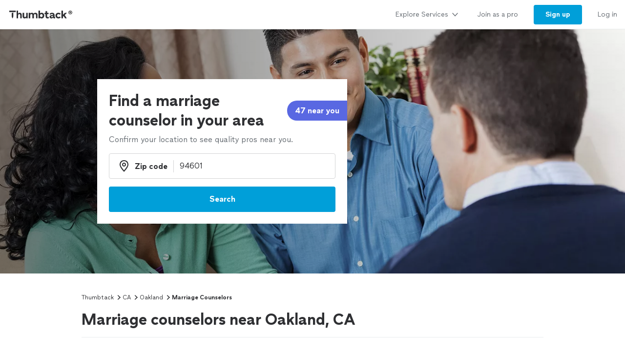

--- FILE ---
content_type: text/html; charset=utf-8
request_url: https://www.thumbtack.com/ca/oakland/marriage-counselors
body_size: 37420
content:
<!DOCTYPE html><html><head><meta charSet="utf-8" data-next-head=""/><title data-next-head="">The 10 Best Marriage Counselors in Oakland, CA (with Free Estimates)</title><meta name="description" content="Here is the definitive list of Oakland&#x27;s marriage counselors as rated by the Oakland, CA community. Want to see who made the cut?" data-next-head=""/><meta name="viewport" content="width=device-width, initial-scale=1" data-next-head=""/><meta name="csrf-token" content="ev7gXfu92X0K2QR8hqGbiAIifD0WTsFi4oHc3GYRcnA=" data-next-head=""/><meta property="og:type" content="website" data-next-head=""/><meta property="og:site_name" content="Thumbtack" data-next-head=""/><meta property="og:image" content="https://cdn.thumbtackstatic.com/fe-assets-rr/nextjs/v5/_next/static/images/share_image-586fa9b9a6ca1ea4af33124438fe4ca21184f418.jpg" data-next-head=""/><meta property="og:image:secure_url" content="https://cdn.thumbtackstatic.com/fe-assets-rr/nextjs/v5/_next/static/images/share_image-586fa9b9a6ca1ea4af33124438fe4ca21184f418.jpg" data-next-head=""/><meta property="og:image:width" content="1200" data-next-head=""/><meta property="og:image:height" content="630" data-next-head=""/><meta property="og:image:type" content="image/jpeg" data-next-head=""/><link rel="icon" href="https://cdn.thumbtackstatic.com/fe-assets-rr/nextjs/v5/_next/static/images/fav-d9da1dd4b154406aa350a1e034634fd87bc6ac3d.ico" data-next-head=""/><link rel="apple-touch-icon" href="https://cdn.thumbtackstatic.com/fe-assets-rr/nextjs/v5/_next/static/images/152x152-880702ff3690a7770512ff10cdb66e3ff983db33.png" data-next-head=""/><link rel="icon" type="image/png" href="https://cdn.thumbtackstatic.com/fe-assets-rr/nextjs/v5/_next/static/images/32x32-afac72a6ab034377c2c1b07d5f816da0328a7ac4.png" sizes="32x32" data-next-head=""/><link rel="icon" type="image/png" href="https://cdn.thumbtackstatic.com/fe-assets-rr/nextjs/v5/_next/static/images/16x16-9bd42bff4c3dd590c09ec26bb6c4465b27b03274.png" sizes="16x16" data-next-head=""/><link rel="manifest" href="/manifest.json" data-next-head=""/><link rel="mask-icon" href="https://cdn.thumbtackstatic.com/fe-assets-rr/nextjs/v5/_next/static/images/vector.image-7cf116cf71f0997204810a696dbc2861a9f77b66.svg" color="#2f3033" data-next-head=""/><meta name="theme-color" content="#ffffff" data-next-head=""/><link rel="canonical" href="https://www.thumbtack.com/ca/oakland/marriage-counselors" data-next-head=""/><meta property="fb:app_id" content="131357050011" data-next-head=""/><meta name="dropbox-domain-verification" content="0gjo970nvgw9" data-next-head=""/><meta name="google-site-verification" content="ckQamNtnsr9kkzUxxQwqe2scPDni4dn9Qj59uY3bQA4" data-next-head=""/><link rel="preload" as="font" type="font/woff2" crossorigin="anonymous" href="https://fonts.thumbtack.com/thumbtack-rise/v10/ThumbtackRiseVF.woff2" data-next-head=""/><script src="https://optimizely.thumbtack.com/edge-client/v1/20611073899/21098500546" referrerPolicy="no-referrer-when-downgrade"></script><script id="global-vars" data-nscript="beforeInteractive">
            window.global = window;
            window.TT_LABEL = "cobaltIrLandingPage";
            window.TT_CSRF_TOKEN = "ev7gXfu92X0K2QR8hqGbiAIifD0WTsFi4oHc3GYRcnA=";
            window.TT_COMPONENT_OWNER = "growth";
            window.TT_RUN_ID = "efd3bdd056af6613";
            window.TT_FB_KEY = "131357050011";
            window.TT_GOOGLE_CLIENT_ID = "558942459212-62flp86vagt4ipqoeuv18ctg5l54m9h8.apps.googleusercontent.com";
            window.TT_IMAGE_CDN = "https://production-next-images-cdn.thumbtack.com";
            
            
            
            
            
        </script><script id="cobalt-uri" type="text/plain" data-nscript="beforeInteractive">https://app.thumbtack.com/graphql</script><script id="google-tag-manager" data-nscript="beforeInteractive">
                dataLayer = [{"cookieId":"9G/bIa//08JMY0dhic60SKZLJqCieYW/OtB6lgOExyk="}];
                (function (w, d, s, l, i) {
                w[l] = w[l] || [];
                w[l].push({ "gtm.start": new Date().getTime(), event: "gtm.js" });
                var f = d.getElementsByTagName(s)[0],
                    j = d.createElement(s),
                    dl = l != "dataLayer" ? "&l=" + l : "";
                j.defer = true;
                j.src = "https://www.googletagmanager.com/gtm.js?id=" + i + dl;
                f.parentNode.insertBefore(j, f);
                j.addEventListener(
                    "error",
                    function () {
                        w.gtm_script_failed = true;
                    },
                    false,
                );
                })(window, document, "script", "dataLayer", "GTM-N3FZSVQ");
            </script><link rel="preload" href="https://cdn.thumbtackstatic.com/fe-assets-rr/nextjs/v5/_next/static/css/23c20d5f554b6205.css" as="style"/><link rel="stylesheet" href="https://cdn.thumbtackstatic.com/fe-assets-rr/nextjs/v5/_next/static/css/23c20d5f554b6205.css" data-n-g=""/><link rel="preload" href="https://cdn.thumbtackstatic.com/fe-assets-rr/nextjs/v5/_next/static/css/8739c19a768e39e4.css" as="style"/><link rel="stylesheet" href="https://cdn.thumbtackstatic.com/fe-assets-rr/nextjs/v5/_next/static/css/8739c19a768e39e4.css" data-n-p=""/><noscript data-n-css=""></noscript><script defer="" nomodule="" src="https://cdn.thumbtackstatic.com/fe-assets-rr/nextjs/v5/_next/static/chunks/polyfills-42372ed130431b0a.js"></script><script src="https://cdn.thumbtackstatic.com/fe-assets-rr/nextjs/v5/_next/static/chunks/webpack-4db15d9c722797e1.js" defer=""></script><script src="https://cdn.thumbtackstatic.com/fe-assets-rr/nextjs/v5/_next/static/chunks/framework-6c6dccff5ca7dbcc.js" defer=""></script><script src="https://cdn.thumbtackstatic.com/fe-assets-rr/nextjs/v5/_next/static/chunks/main-a6b4093663561a66.js" defer=""></script><script src="https://cdn.thumbtackstatic.com/fe-assets-rr/nextjs/v5/_next/static/chunks/pages/_app-5baba82398946e64.js" defer=""></script><script src="https://cdn.thumbtackstatic.com/fe-assets-rr/nextjs/v5/_next/static/chunks/96182-009f60178c6efeee.js" defer=""></script><script src="https://cdn.thumbtackstatic.com/fe-assets-rr/nextjs/v5/_next/static/chunks/50523-5c000fc7377f2b65.js" defer=""></script><script src="https://cdn.thumbtackstatic.com/fe-assets-rr/nextjs/v5/_next/static/chunks/25102-a1a6e8220ace7b8e.js" defer=""></script><script src="https://cdn.thumbtackstatic.com/fe-assets-rr/nextjs/v5/_next/static/chunks/89276-699b1198c2be3799.js" defer=""></script><script src="https://cdn.thumbtackstatic.com/fe-assets-rr/nextjs/v5/_next/static/chunks/63450-c27593572637aa42.js" defer=""></script><script src="https://cdn.thumbtackstatic.com/fe-assets-rr/nextjs/v5/_next/static/chunks/37901-e6ad919e1d1c223f.js" defer=""></script><script src="https://cdn.thumbtackstatic.com/fe-assets-rr/nextjs/v5/_next/static/chunks/51724-23086dbdd88a7820.js" defer=""></script><script src="https://cdn.thumbtackstatic.com/fe-assets-rr/nextjs/v5/_next/static/chunks/76752-f1e8f8e4bf56aa31.js" defer=""></script><script src="https://cdn.thumbtackstatic.com/fe-assets-rr/nextjs/v5/_next/static/chunks/95876-24ce85c03198e802.js" defer=""></script><script src="https://cdn.thumbtackstatic.com/fe-assets-rr/nextjs/v5/_next/static/chunks/91484-e435cfaae16f57ec.js" defer=""></script><script src="https://cdn.thumbtackstatic.com/fe-assets-rr/nextjs/v5/_next/static/chunks/52920-ac207de037d8d35f.js" defer=""></script><script src="https://cdn.thumbtackstatic.com/fe-assets-rr/nextjs/v5/_next/static/chunks/73407-e243d706905c59ab.js" defer=""></script><script src="https://cdn.thumbtackstatic.com/fe-assets-rr/nextjs/v5/_next/static/chunks/189-12f2ab7947833412.js" defer=""></script><script src="https://cdn.thumbtackstatic.com/fe-assets-rr/nextjs/v5/_next/static/chunks/50891-1ccaabeb3ecad788.js" defer=""></script><script src="https://cdn.thumbtackstatic.com/fe-assets-rr/nextjs/v5/_next/static/chunks/61240-8272cbeb7a9fe435.js" defer=""></script><script src="https://cdn.thumbtackstatic.com/fe-assets-rr/nextjs/v5/_next/static/chunks/69832-23a582d8f381b333.js" defer=""></script><script src="https://cdn.thumbtackstatic.com/fe-assets-rr/nextjs/v5/_next/static/chunks/35337-6493027e949d5361.js" defer=""></script><script src="https://cdn.thumbtackstatic.com/fe-assets-rr/nextjs/v5/_next/static/chunks/pages/%5Bstate%5D/%5Bcity%5D/%5Bkeyword%5D-a4269e67071ff819.js" defer=""></script><script src="https://cdn.thumbtackstatic.com/fe-assets-rr/nextjs/v5/_next/static/kYc5XhEeCcqukao7oqfA1/_buildManifest.js" defer=""></script><script src="https://cdn.thumbtackstatic.com/fe-assets-rr/nextjs/v5/_next/static/kYc5XhEeCcqukao7oqfA1/_ssgManifest.js" defer=""></script></head><body><div id="__next"><div class="flex flex-column"><div class="" style="--menu-drawer-height:0px"><div></div><div class="composable-customer-header_root__85ism"><div class="dn m_db"><div class="z-5 relative header-container_root__anlmA"><div class="flex flex-grow-1 flex-shrink-1"><a class="flex items-center ph3" href="/" aria-label="Thumbtack Home"><svg class="black db" aria-label="logo" width="137" height="35" viewBox="0 0 137 35" fill="none"><path d="M135 0H0v35h135V0z" fill="#fff"></path><path d="M127.981 9.784c2.118 0 3.822 1.685 3.822 3.757 0 2.054-1.713 3.758-3.822 3.758-2.165 0-3.85-1.704-3.85-3.758 0-2.072 1.685-3.757 3.85-3.757zm0 6.686c1.611 0 2.901-1.308 2.901-2.929 0-1.63-1.29-2.92-2.901-2.92-1.649 0-2.938 1.29-2.938 2.92a2.914 2.914 0 0 0 2.938 2.93zm.221-4.688c.893 0 1.4.433 1.4 1.115 0 .57-.406.976-1.115 1.059l1.142 1.317h-.893l-1.059-1.308h-.341v1.308h-.746v-3.49h1.612zm-.01.654h-.856v.93h.856c.396 0 .645-.156.645-.47 0-.303-.249-.46-.645-.46z" fill="#000"></path><path fill-rule="evenodd" clip-rule="evenodd" d="M3 9.754h13.223v2.887H3V9.754zm4.969 5.485c.818-1.138 2.043-1.54 3.301-1.54h-.003v7.264a7.122 7.122 0 0 1-.956 3.567l-.693 1.2-.693-1.2a7.146 7.146 0 0 1-.956-3.567v-5.724zm22.313 6.327v-7.24h3.102v6.319c0 1.397.787 2.294 2.005 2.294 1.219 0 2.315-1.04 2.315-2.602v-6.01h3.102v11.19h-3.102v-1.349c-.955 1.112-2.29 1.56-3.46 1.56-2.386 0-3.96-1.678-3.96-4.162h-.002zm23.096-2.152c0-1.537 1.002-2.602 2.364-2.602l-.003.002h-.002c1.265 0 2.029.876 2.029 2.295v6.41h3.102V18.28c0-2.509-1.55-4.188-4.224-4.188-1.409 0-2.912.521-3.817 1.893-.645-1.183-1.91-1.893-3.58-1.893-1.334 0-2.576.518-3.362 1.68v-1.469h-3.103v11.215h3.103v-6.104c0-1.56 1.024-2.602 2.386-2.602 1.24 0 2.005.876 2.005 2.295v6.41h3.102v-6.103zm23.959 2.2v-4.566h-2.005v-2.72h2.005v-3.574h3.102v3.573h2.982v2.72h-2.982v3.952c0 1.325.407 1.822 1.455 1.822.526 0 1.216-.165 1.694-.403l.739 2.698c-.836.45-2.005.64-3.103.64-2.005 0-3.889-1.087-3.889-4.14h.002v-.001zm12.93-2.697c-2.719.354-4.795 1.04-4.795 3.43v.005c0 2.104 1.55 3.383 3.698 3.383 1.598 0 2.91-.685 3.603-1.844.168 1.254 1.17 1.797 2.483 1.797a6.86 6.86 0 0 0 1.647-.214v-2.531c-.12.025-.264.047-.407.047-.55 0-.811-.307-.811-1.065V18.28c0-2.72-2.194-4.188-4.915-4.188-2.029 0-4.034.85-5.37 2.248l1.886 1.962c1.025-1.087 2.338-1.537 3.388-1.537 1.146 0 1.932.447 1.932 1.087 0 .592-.835.876-2.338 1.065zm2.41 1.348v.425h-.001c0 1.608-1.074 2.508-2.577 2.508-.858 0-1.383-.404-1.383-1.018 0-.661.595-1.087 2.004-1.3 1.1-.165 1.695-.379 1.957-.615zm4.892-.355c0-3.43 2.529-5.818 6.181-5.818 1.719 0 3.412.71 4.51 2.059l-2.029 1.988c-.619-.687-1.55-1.161-2.434-1.161-1.766 0-2.959 1.23-2.959 2.934 0 1.822 1.264 2.91 2.934 2.91.977 0 1.789-.404 2.434-1.113l2.005 1.963c-.955 1.23-2.722 2.058-4.487 2.058-3.65 0-6.155-2.413-6.155-5.82zm-76.472-3.975c.835-1.301 2.124-1.845 3.388-1.845 2.46 0 4.034 1.752 4.034 4.307v7.12h-3.103v-6.292c0-1.466-.74-2.413-2.005-2.413-1.264 0-2.314 1.136-2.314 2.791v5.915h-3.103V9.754h3.103v6.18zm48.22-1.845c-1.335 0-2.552.497-3.411 1.372V9.754h-3.103v15.764h3.103v-1.16c.857.851 2.076 1.372 3.412 1.372 3.174 0 5.345-2.461 5.345-5.82 0-3.358-2.195-5.818-5.345-5.818v-.002zm-.644 8.779c-1.6 0-2.767-1.161-2.767-2.98 0-1.727 1.169-2.959 2.767-2.959 1.598 0 2.743 1.23 2.743 2.98s-1.121 2.959-2.743 2.959zm44.238-4.567l3.96-3.974.002-.001H121l-4.461 4.399 4.199 6.79h-3.531l-2.815-4.66-1.481 1.467v3.195h-3.102V9.754h3.102v8.548z" fill="currentColor"></path></svg></a></div><div class="flex items-center overflow-hidden"><div class="link-bar_root__DN4S6 flex items-end" data-testid="global-header__link-bar"><div class="links_linksContainer__8eI0o"><a href="#" class="links_linkBarLink__qNMm_" tabindex="0"><div class="Type_text2__2_pIm flex items-center w-100"><div class="flex justify-between w-100 aligns-center">Explore Services<!-- --> <svg style="height:20px" height="28" width="28" fill="currentColor" viewBox="0 0 28 28" xmlns="http://www.w3.org/2000/svg"><path d="M6.354 10.764L14 19l7.689-8.275a1 1 0 00-1.342-1.482L14 16 7.715 9.301A1.026 1.026 0 007 9a1 1 0 00-1 1c0 .306.151.537.354.764z"></path></svg></div></div></a><div class="flex h-100"><a href="/pro" class="links_linkBarLink__qNMm_" tabindex="0"><div class="Type_text2__2_pIm flex items-center ">Join as a pro</div></a></div><a href="/register" class="links_linkBarThemedLink__pihFR" tabindex="0"><button class="themed_themedButton__UKQVj themed_themedButtonRoundedBordersLeft___blLq themed_themedButtonRoundedBordersRight__d0G5C themed_themedButtonThemePrimary__pd6_C themed_themedButtonWidthAuto__NPxnl" type="button"><span class="themed_flexWrapper__MQCSr themed_flexWrapperSizeSmall__gGusi">Sign up</span></button></a><a href="/login" class="links_linkBarLink__qNMm_" tabindex="0"><div class="Type_text2__2_pIm flex items-center ">Log in</div></a></div></div></div></div></div><div class="m_dn"><div class="z-5 relative header-container_root__anlmA"><button type="button" aria-label="Open Thumbtack navigation" class="composable-customer-header_drawerLauncher__LYUjf flex items-center pl3 bn"><svg class="blue db" aria-label="logo" width="49" height="46" viewBox="0 0 49 46" fill="currentColor"><path fill-rule="evenodd" clip-rule="evenodd" d="M0 26c0 11.045 8.955 20 20 20 11.046 0 20-8.955 20-20 0-11.046-8.954-20-20-20C8.955 6 0 14.954 0 26z"></path><path fill-rule="evenodd" clip-rule="evenodd" d="M29.773 21.061H10.227v-4.447h19.546v4.447zm-8.774 17.51a10.313 10.313 0 0 0 1.378-5.152V22.932c-1.812 0-3.574.58-4.754 2.223v8.264c0 1.808.476 3.585 1.379 5.151L20 40.302 21 38.57z" fill="#fff"></path><path d="M44.66 5.65c2.3 0 4.15 1.83 4.15 4.08 0 2.23-1.86 4.08-4.15 4.08-2.35 0-4.18-1.85-4.18-4.08 0-2.25 1.83-4.08 4.18-4.08zm0 7.26c1.75 0 3.15-1.42 3.15-3.18 0-1.77-1.4-3.17-3.15-3.17-1.79 0-3.19 1.4-3.19 3.17 0 1.76 1.4 3.18 3.19 3.18zm.24-5.09c.97 0 1.52.47 1.52 1.21 0 .62-.44 1.06-1.21 1.15l1.24 1.43h-.97l-1.15-1.42h-.37v1.42h-.81V7.82h1.75zm-.01.71h-.93v1.01h.93c.43 0 .7-.17.7-.51 0-.33-.27-.5-.7-.5z" fill="#2F3033"></path></svg></button><div class="flex items-center"><div class="Type_title5__9a0XV truncate"></div></div><button type="button" aria-label="Open Thumbtack mobile menu" class="composable-customer-header_drawerLauncher__LYUjf flex items-center bn"><svg class="black" height="28" width="28" fill="currentColor" viewBox="0 0 28 28" xmlns="http://www.w3.org/2000/svg"><path d="M23 13H5a1 1 0 100 2h18a1 1 0 100-2zm0 7H5a1 1 0 100 2h18a1 1 0 100-2zM5 8h18a1 1 0 100-2H5a1 1 0 100 2z"></path></svg></button></div><div class="w-100"><div class="flex flex-column absolute left0 w-100 bg-white br b-gray-300 z-4 drawer_content__HMqCK top0"><div class="flex flex-column overflow-y-auto"><div class="links_linksContainer__8eI0o links_linksContainerVertical__FwLLk"><a href="#" class="links_drawerLink__f17Y7" tabindex="0"><div class="Type_title4__I3E3d flex items-center w-100"><div class="flex justify-between w-100 aligns-center">Explore Services<!-- --> <svg class="h2" height="28" width="28" fill="currentColor" viewBox="0 0 28 28" xmlns="http://www.w3.org/2000/svg"><path d="M10.764 21.646L19 14l-8.275-7.689a1 1 0 00-1.482 1.342L16 14l-6.699 6.285c-.187.2-.301.435-.301.715a1 1 0 001 1c.306 0 .537-.151.764-.354z"></path></svg></div></div></a><div class=""><a href="/pro" class="links_drawerLink__f17Y7" tabindex="0"><div class="Type_title4__I3E3d flex items-center ">Join as a pro</div></a></div><a href="/register" class="links_drawerLink__f17Y7" tabindex="0"><div class="Type_title4__I3E3d flex items-center ">Sign up</div></a><a href="/login" class="links_drawerLink__f17Y7" tabindex="0"><div class="Type_title4__I3E3d flex items-center ">Log in</div></a></div></div></div></div></div></div><div class="" style="background:#fafafa"><div class="w-100 z-1 relative hero-header_root__qfw8c "><div class="relative m_absolute hero-header_heroHeaderHeight__nr0jz hero-header_heroContainer__WLxGu"><picture class="Image_picture__9nTha"><source type="image/webp" srcSet="https://production-next-images-cdn.thumbtack.com/i/302057888785088645/width/120.webp 120w,https://production-next-images-cdn.thumbtack.com/i/302057888785088645/width/320.webp 320w,https://production-next-images-cdn.thumbtack.com/i/302057888785088645/width/400.webp 400w,https://production-next-images-cdn.thumbtack.com/i/302057888785088645/width/640.webp 640w,https://production-next-images-cdn.thumbtack.com/i/302057888785088645/width/768.webp 768w,https://production-next-images-cdn.thumbtack.com/i/302057888785088645/width/1024.webp 1024w,https://production-next-images-cdn.thumbtack.com/i/302057888785088645/width/1366.webp 1366w,https://production-next-images-cdn.thumbtack.com/i/302057888785088645/width/1600.webp 1600w,https://production-next-images-cdn.thumbtack.com/i/302057888785088645/width/1920.webp 1920w,https://production-next-images-cdn.thumbtack.com/i/302057888785088645/width/2200.webp 2200w,https://production-next-images-cdn.thumbtack.com/i/302057888785088645/width/2350.webp 2350w,https://production-next-images-cdn.thumbtack.com/i/302057888785088645/width/2560.webp 2560w" sizes="100vw"/><img sizes="100vw" srcSet="https://production-next-images-cdn.thumbtack.com/i/302057888785088645/width/120.jpeg 120w,https://production-next-images-cdn.thumbtack.com/i/302057888785088645/width/320.jpeg 320w,https://production-next-images-cdn.thumbtack.com/i/302057888785088645/width/400.jpeg 400w,https://production-next-images-cdn.thumbtack.com/i/302057888785088645/width/640.jpeg 640w,https://production-next-images-cdn.thumbtack.com/i/302057888785088645/width/768.jpeg 768w,https://production-next-images-cdn.thumbtack.com/i/302057888785088645/width/1024.jpeg 1024w,https://production-next-images-cdn.thumbtack.com/i/302057888785088645/width/1366.jpeg 1366w,https://production-next-images-cdn.thumbtack.com/i/302057888785088645/width/1600.jpeg 1600w,https://production-next-images-cdn.thumbtack.com/i/302057888785088645/width/1920.jpeg 1920w,https://production-next-images-cdn.thumbtack.com/i/302057888785088645/width/2200.jpeg 2200w,https://production-next-images-cdn.thumbtack.com/i/302057888785088645/width/2350.jpeg 2350w,https://production-next-images-cdn.thumbtack.com/i/302057888785088645/width/2560.jpeg 2560w" src="https://production-next-images-cdn.thumbtack.com/i/302057888785088645/width/1024.jpeg" height="500px" alt="Find a marriage counselor in your area" style="object-fit:cover;object-position:center" fetchpriority="high" class="Image_imageStart__rFoNE Image_imageEnd__P5092"/></picture><div class="absolute top-0 bottom-0 w-100"><div class="hero_section absolute w-100 hero-header_imageOverlayGradient__mvRlA hero-header_heroHeaderHeight__nr0jz"></div><div class="Wrap_root__YXWM_"><div class="pv3 relative z-1 m_dn white hero_header_parent_mobile flex flex-column items-start justify-center hero-header_heroHeaderHeight__nr0jz"></div></div></div></div><div class="hero_section m_relative left0 w-100"></div></div></div><div class="Wrap_root__YXWM_"><div class="bb b-gray-300 ir-header_mainHeader__x8LSe"><nav aria-label="Breadcrumb"><ol class="Type_text3__wyjTq flex flex-wrap items-center ttc"><li class="breadcrumbs_item__EEbQ6"><a class="plain_plain__uVCE8 plain_plainThemeInherit__ruRRY plain_plainWidthAuto__gL9F8" href="/" target="_self">Thumbtack</a></li><svg height="14" width="14" fill="currentColor" viewBox="0 0 14 14" xmlns="http://www.w3.org/2000/svg"><path d="M5.26 11.391L10.112 7l-4.88-4.425a.778.778 0 00-1.153 1.043L7.777 7l-3.655 3.333a.798.798 0 00-.234.556c0 .43.348.778.778.778.238 0 .417-.118.594-.276z"></path></svg><li class="breadcrumbs_item__EEbQ6"><a class="plain_plain__uVCE8 plain_plainThemeInherit__ruRRY plain_plainWidthAuto__gL9F8" href="/ca/" target="_self">CA</a></li><svg height="14" width="14" fill="currentColor" viewBox="0 0 14 14" xmlns="http://www.w3.org/2000/svg"><path d="M5.26 11.391L10.112 7l-4.88-4.425a.778.778 0 00-1.153 1.043L7.777 7l-3.655 3.333a.798.798 0 00-.234.556c0 .43.348.778.778.778.238 0 .417-.118.594-.276z"></path></svg><li class="breadcrumbs_item__EEbQ6"><a class="plain_plain__uVCE8 plain_plainThemeInherit__ruRRY plain_plainWidthAuto__gL9F8" href="/ca/oakland" target="_self">Oakland</a></li><svg height="14" width="14" fill="currentColor" viewBox="0 0 14 14" xmlns="http://www.w3.org/2000/svg"><path d="M5.26 11.391L10.112 7l-4.88-4.425a.778.778 0 00-1.153 1.043L7.777 7l-3.655 3.333a.798.798 0 00-.234.556c0 .43.348.778.778.778.238 0 .417-.118.594-.276z"></path></svg><li class="breadcrumbs_item__EEbQ6"><p class="dib pa0 ma0 bn black">Marriage Counselors</p></li></ol></nav><h1 class="Type_title2__gGlGa mv3">Marriage counselors near Oakland, CA</h1></div><div class="b-gray-300 m_mt0 bn m_pb4"><div><div class="flex justify-between items-end"><div class="flex-grow"><div><h2 class="Type_title3___voqu" id="pro_list_header"><span class="flex items-end col-gap1">Top pros for your project</span></h2><div class="dn m_db"><p class="Type_text1__634gq black-300 mt2"><span class="flex items-center"><span class="sort-descriptors_descriptorsContainer__i5YtQ"><span class="sort-descriptors_descriptor__CL3sg sort-descriptors_hidden__s0uBB">These pros consistently receive high praise in customer reviews.</span><span class="sort-descriptors_descriptor__CL3sg sort-descriptors_hidden__s0uBB">These popular pros are highly sought after for their quality and expertise.</span><span class="sort-descriptors_descriptor__CL3sg sort-descriptors_hidden__s0uBB">These pros recognize that your time is important, and are the fastest to respond to requests.</span><span class="sort-descriptors_descriptor__CL3sg sort-descriptors_visible___nzSL">These highly recommended pros are experts, ready to help with your project.</span></span><span class="ml2 flex items-center"><button class="plain_plain__uVCE8 plain_plainThemeInherit__ruRRY plain_plainWidthAuto__gL9F8" aria-label="Our pros match your search, have reviews from real customers, and pay for visibility on our site.
Learn more" type="button"><span class="plain_flexCenter__KgfKB"><svg class="black-300" height="18" width="18" fill="currentColor" viewBox="0 0 18 18" xmlns="http://www.w3.org/2000/svg"><path d="M13.247 13.248a6.008 6.008 0 000-8.49 6.008 6.008 0 00-8.488 0 6.008 6.008 0 000 8.49 6.008 6.008 0 008.488 0zm-9.903 1.414c-3.12-3.12-3.12-8.198 0-11.318 3.121-3.121 8.197-3.121 11.318 0 3.123 3.12 3.123 8.198 0 11.318a7.973 7.973 0 01-5.659 2.341c-2.05 0-4.098-.78-5.659-2.34zm6.37-7.94c-.37.375-1.051.375-1.42 0a1.021 1.021 0 01-.29-.708c0-.14.029-.263.08-.384.05-.132.119-.233.21-.334.1-.09.21-.172.329-.221a.96.96 0 01.38-.072c.27 0 .52.101.71.293.09.101.16.202.21.334a.98.98 0 01.08.384c0 .131-.03.263-.08.384s-.12.234-.21.324zm-.71 6.281a1 1 0 001-1v-3a1 1 0 10-2 0v3a1 1 0 001 1z"></path></svg></span></button></span></span></p></div></div></div><div class="dn m_db ml3"><div class="Dropdown_root__D893_"><select class="Dropdown_select__Fi7TZ Dropdown_selectStateDefault__Z8aJJ Dropdown_selectSizeSmall__EPC3e Dropdown_selectRoundedBordersLeft__xe7rG Dropdown_selectRoundedBordersRight__AgLfT" id="pro-sort-dropdown" aria-label="Sort pros by"><option value="Recommended" selected="">Recommended</option><option value="Highest rated">Highest rated</option><option value="Most hires">Most hires</option><option value="Fastest response">Fastest response</option></select><svg viewBox="0 0 24 24" width="18" height="18" class="Dropdown_caret__myiD4" stroke="#2f3033" stroke-width="3" fill="none" stroke-linecap="round" stroke-linejoin="round"><polyline points="6 9 12 15 18 9"></polyline></svg></div></div></div><div class="Type_text3__wyjTq m_dn m_pb5 pb4"><div class="flex mt3 m_dn ir-header_scrollable__1Mlp7"><div class="mr1"><button class="Chip_filterChip___UnrM br-pill mr1 truncate no-underlin mb1 ph3 pv2 b Chip_filterChipSelected__2Ksca" type="button" aria-pressed="true"><div class="Chip_contentContainer__EBiL4"><span class="Chip_iconWrap__R14tX"><svg height="14" width="14" fill="currentColor" viewBox="0 0 14 14" xmlns="http://www.w3.org/2000/svg"><path d="M4.22 4.335a.72.72 0 00.53.237.72.72 0 00.53-.237.854.854 0 000-1.144l-1.5-1.619L3.25 1l-.53.571v.001l-1.5 1.619a.854.854 0 000 1.144.71.71 0 001.06 0l.22-.237v5.804l-.22-.237a.71.71 0 00-1.06 0 .854.854 0 000 1.144L3.25 13l2.03-2.19a.854.854 0 000-1.144.71.71 0 00-1.06 0L4 9.902V4.098l.22.237zm3.53.415h4.5a.75.75 0 000-1.5h-4.5a.75.75 0 000 1.5zm4.5 1.5h-4.5a.75.75 0 000 1.5h4.5a.75.75 0 000-1.5zm0 3h-4.5a.75.75 0 000 1.5h4.5a.75.75 0 000-1.5z"></path></svg></span>Recommended</div></button></div><div class="mr1"><button class="Chip_filterChip___UnrM br-pill mr1 truncate no-underlin mb1 ph3 pv2 b Chip_filterChipNotSelected__ZiBiN" type="button" aria-pressed="false"><div class="Chip_contentContainer__EBiL4">Highest rated</div></button></div><div class="mr1"><button class="Chip_filterChip___UnrM br-pill mr1 truncate no-underlin mb1 ph3 pv2 b Chip_filterChipNotSelected__ZiBiN" type="button" aria-pressed="false"><div class="Chip_contentContainer__EBiL4">Most hires</div></button></div><div class="mr1"><button class="Chip_filterChip___UnrM br-pill mr1 truncate no-underlin mb1 ph3 pv2 b Chip_filterChipNotSelected__ZiBiN" type="button" aria-pressed="false"><div class="Chip_contentContainer__EBiL4">Fastest response</div></button></div></div><p class="Type_text2__2_pIm mt3 m_dn black-300"><span class="flex items-center col-gap2"><span class="sort-descriptors_descriptorsContainer__i5YtQ"><span class="sort-descriptors_descriptor__CL3sg sort-descriptors_hidden__s0uBB">These pros consistently receive high praise in customer reviews.</span><span class="sort-descriptors_descriptor__CL3sg sort-descriptors_hidden__s0uBB">These popular pros are highly sought after for their quality and expertise.</span><span class="sort-descriptors_descriptor__CL3sg sort-descriptors_hidden__s0uBB">These pros recognize that your time is important, and are the fastest to respond to requests.</span><span class="sort-descriptors_descriptor__CL3sg sort-descriptors_visible___nzSL">These highly recommended pros are experts, ready to help with your project.</span></span><button class="plain_plain__uVCE8 plain_plainThemeInherit__ruRRY plain_plainWidthAuto__gL9F8" aria-label="Our pros match your search, have reviews from real customers, and pay for visibility on our site.
Learn more" type="button"><span class="plain_flexCenter__KgfKB"><svg class="black-300" height="18" width="18" fill="currentColor" viewBox="0 0 18 18" xmlns="http://www.w3.org/2000/svg"><path d="M13.247 13.248a6.008 6.008 0 000-8.49 6.008 6.008 0 00-8.488 0 6.008 6.008 0 000 8.49 6.008 6.008 0 008.488 0zm-9.903 1.414c-3.12-3.12-3.12-8.198 0-11.318 3.121-3.121 8.197-3.121 11.318 0 3.123 3.12 3.123 8.198 0 11.318a7.973 7.973 0 01-5.659 2.341c-2.05 0-4.098-.78-5.659-2.34zm6.37-7.94c-.37.375-1.051.375-1.42 0a1.021 1.021 0 01-.29-.708c0-.14.029-.263.08-.384.05-.132.119-.233.21-.334.1-.09.21-.172.329-.221a.96.96 0 01.38-.072c.27 0 .52.101.71.293.09.101.16.202.21.334a.98.98 0 01.08.384c0 .131-.03.263-.08.384s-.12.234-.21.324zm-.71 6.281a1 1 0 001-1v-3a1 1 0 10-2 0v3a1 1 0 001 1z"></path></svg></span></button></span></p></div></div></div></div><script type="application/ld+json">{"@context":"https://schema.org","@type":"BreadcrumbList","itemListElement":[{"@context":"https://schema.org","@type":"ListItem","position":1,"item":{"@type":"Thing","name":"Thumbtack","@id":"/"}},{"@context":"https://schema.org","@type":"ListItem","position":2,"item":{"@type":"Thing","name":"CA","@id":"/ca/"}},{"@context":"https://schema.org","@type":"ListItem","position":3,"item":{"@type":"Thing","name":"Oakland","@id":"/ca/oakland"}},{"@context":"https://schema.org","@type":"ListItem","position":4,"item":{"@type":"Thing","name":"Marriage Counselors"}}]}</script><div class="Wrap_root__YXWM_ Wrap_bleedBelowSmall__bB6AK"><div class="pro-list-results-front-door_root__SSg22"><div class="pro-list-results-front-door_proListResultsWrapper__C97Od"><div class="ph3 s_ph0"><div><div class="bb b-gray-300 pv3 m_pv4"><a href="/ga/atlanta/therapists/dr-doug-miller-no-insurance-225-zoom-video-only/service/482604547704463371" data-test="pro-list-result" rel="noopener noreferrer" tabindex="0"><div class="flex flex-wrap"><div class="br2 mr2 m_mr3 flex-none overflow-hidden relative pro-list-result_avatarContainer__OBflm pro-list-result-image_proImage__rVtFv"><div class="dn m_db"><div class="Avatar_root__xlWSi Avatar_rootXlarge__hQuO1" style="width:140px;height:140px"><picture class="Image_picture__9nTha Avatar_avatarRadius__lTOHQ"><img sizes="0px" height="140px" alt="Avatar for Dr. Doug Miller No Insurance $225 Zoom Video Only" style="object-fit:cover;object-position:center" fetchpriority="auto" class="Image_imageStart__rFoNE"/></picture><noscript><img src="https://production-next-images-cdn.thumbtack.com/i/482605407808839688/desktop/standard/400square-legacy" alt="Avatar for Dr. Doug Miller No Insurance $225 Zoom Video Only"/></noscript></div></div><div class="m_dn"><div class="Avatar_root__xlWSi Avatar_rootMedium__YQZUh" style="width:72px;height:72px"><picture class="Image_picture__9nTha Avatar_avatarRadius__lTOHQ"><img sizes="0px" height="72px" alt="Avatar for Dr. Doug Miller No Insurance $225 Zoom Video Only" style="object-fit:cover;object-position:center" fetchpriority="auto" class="Image_imageStart__rFoNE"/></picture><noscript><img src="https://production-next-images-cdn.thumbtack.com/i/482605407808839688/desktop/standard/400square-legacy" alt="Avatar for Dr. Doug Miller No Insurance $225 Zoom Video Only"/></noscript></div></div></div><div class="m_flex flex-1 m_justify-between m_flex-row flex-column pro-list-result_profileInfoContainer__Q6R_W"><div class="mw7 flex-1 w-100"><div><div class="pro-title mr1 black hover-blue"><span class="dib m_dn tp-body-2 pre">1. </span><div class="Type_title7__9t_vN dib s_dn">Dr. Doug Miller No Insurance $225 Zoom Video Only</div><span class="dn s_dib tp-body-1 pre">1. </span><div class="Type_title6__pMyYO dn s_dib">Dr. Doug Miller No Insurance $225 Zoom Video Only</div></div><div class="flex flex-wrap mt1"><div class="lazy-tooltip_root__IdzF6"><div class="top-pro-tooltip flex items-center mr1 m_mr2 h-100" tabindex="0" role="button"><div class="flex items-center"><svg width="18" height="18" viewBox="0 0 18 18" fill="none"><path d="M12.885 5.08H5.42v8.484h7.465V5.08z" fill="#FFCB42"></path><path fill-rule="evenodd" clip-rule="evenodd" d="M9.466.295a.87.87 0 0 0-.932 0l-1.366.866a.87.87 0 0 1-.502.134l-1.615-.067a.87.87 0 0 0-.807.467l-.75 1.432a.87.87 0 0 1-.367.367l-1.432.75a.87.87 0 0 0-.467.807l.067 1.615a.87.87 0 0 1-.135.502L.295 8.534a.87.87 0 0 0 0 .932l.865 1.366c.095.15.142.324.135.502l-.067 1.615a.871.871 0 0 0 .467.807l1.432.75a.87.87 0 0 1 .367.367l.75 1.432a.87.87 0 0 0 .807.467l1.615-.067a.871.871 0 0 1 .502.135l1.366.865a.87.87 0 0 0 .932 0l1.366-.865a.871.871 0 0 1 .502-.135l1.615.067a.871.871 0 0 0 .807-.467l.75-1.432a.87.87 0 0 1 .367-.367l1.432-.75a.871.871 0 0 0 .467-.807l-.067-1.615a.871.871 0 0 1 .135-.502l.865-1.366a.87.87 0 0 0 0-.932l-.865-1.366a.871.871 0 0 1-.135-.502l.067-1.615a.87.87 0 0 0-.467-.807l-1.432-.75a.87.87 0 0 1-.367-.367l-.75-1.432a.871.871 0 0 0-.807-.467l-1.615.067a.871.871 0 0 1-.502-.134L9.466.295zm.692 2.917L9.194 2.6a.362.362 0 0 0-.388 0l-.964.611a1.38 1.38 0 0 1-.796.214l-1.14-.047a.362.362 0 0 0-.336.193l-.53 1.012a1.38 1.38 0 0 1-.582.582l-1.012.53a.362.362 0 0 0-.193.335L3.3 7.171a1.38 1.38 0 0 1-.214.796l-.61.964a.362.362 0 0 0 0 .388l.61.964c.15.238.225.515.214.796l-.047 1.14c-.006.14.07.271.193.336l1.012.53c.249.13.452.333.582.582l.53 1.012c.065.124.195.2.335.194l1.141-.048c.28-.011.558.063.796.214l.964.61c.119.076.27.076.388 0l.964-.61a1.38 1.38 0 0 1 .796-.214l1.14.048c.14.005.271-.07.336-.194l.53-1.012a1.38 1.38 0 0 1 .582-.582l1.012-.53a.362.362 0 0 0 .193-.335l-.047-1.141a1.38 1.38 0 0 1 .214-.796l.61-.964a.362.362 0 0 0 0-.388l-.61-.964a1.38 1.38 0 0 1-.214-.796l.047-1.14a.362.362 0 0 0-.193-.336l-1.012-.53a1.38 1.38 0 0 1-.582-.582l-.53-1.012a.362.362 0 0 0-.335-.193l-1.141.047a1.38 1.38 0 0 1-.796-.213zM9.466 2.17a.87.87 0 0 0-.932 0l-.965.612a.87.87 0 0 1-.502.134l-1.14-.047a.87.87 0 0 0-.808.466l-.53 1.012a.87.87 0 0 1-.367.367l-1.012.53a.87.87 0 0 0-.466.807l.047 1.141a.87.87 0 0 1-.135.502l-.61.965a.87.87 0 0 0 0 .932l.61.965a.87.87 0 0 1 .135.502l-.047 1.14a.87.87 0 0 0 .466.808l1.012.53a.87.87 0 0 1 .367.367l.53 1.012a.87.87 0 0 0 .807.466l1.141-.047a.87.87 0 0 1 .502.135l.965.61c.284.181.647.181.932 0l.965-.61a.87.87 0 0 1 .502-.135l1.14.047a.87.87 0 0 0 .808-.466l.53-1.012a.87.87 0 0 1 .367-.367l1.012-.53a.87.87 0 0 0 .466-.807l-.047-1.141a.87.87 0 0 1 .134-.502l.612-.965a.871.871 0 0 0 0-.932l-.612-.965a.871.871 0 0 1-.134-.502l.047-1.14a.87.87 0 0 0-.466-.808l-1.012-.53a.87.87 0 0 1-.367-.367l-.53-1.012a.87.87 0 0 0-.807-.466l-1.141.047a.871.871 0 0 1-.502-.134l-.965-.612zm-.72 4.082a.17.17 0 0 1 .323 0l.58 1.745a.17.17 0 0 0 .162.117h1.872a.17.17 0 0 1 .098.308L10.274 9.49a.17.17 0 0 0-.063.192l.577 1.734a.17.17 0 0 1-.259.192l-1.523-1.08a.17.17 0 0 0-.197 0l-1.523 1.08a.17.17 0 0 1-.259-.192l.577-1.734a.17.17 0 0 0-.063-.192L6.034 8.422a.17.17 0 0 1 .098-.308h1.872a.17.17 0 0 0 .161-.117l.582-1.745z" fill="#009FD9"></path></svg><div class="ml1"><p class="Type_text2__2_pIm black-300">Top Pro</p></div></div></div></div><div class="hideAtOrBelow320px"><div class="pro-ratings flex items-center"><div class="Type_text2__2_pIm nowrap overflow-hidden black-300"><div class="flex items-center undefined"><div class="flex mr1 b flex-shrink-0 flex-grow-0 green"><p class="Type_text1__634gq">Exceptional 5.0</p></div><div class="flex mr1 flex-shrink-0 flex-grow-0"><div class="green-star-rating_root__zpgyw green-star-rating_small__vt0vm" data-star="5" aria-label="5 stars out of 5 star rating" role="img"></div></div><p class="Type_text2__2_pIm flex items-center black-300 flex-shrink-0 flex-grow-0">(22)</p></div></div></div></div><div class="hideAbove320px"><div class="pro-ratings flex items-center"><div class="Type_text2__2_pIm nowrap overflow-hidden black-300"><div class="flex items-center undefined"><div class="flex mr1 b flex-shrink-0 flex-grow-0 green"><p class="Type_text1__634gq">Exceptional 5.0</p></div><svg class="flex mr1 green flex-shrink-0 flex-grow-0" height="14" width="14" fill="currentColor" viewBox="0 0 14 14" xmlns="http://www.w3.org/2000/svg"><path d="M8.627 5.246L7.342 1.258a.356.356 0 00-.684 0L5.373 5.244l-4.015.049c-.346.004-.489.466-.212.682l3.222 2.513-1.197 4.018c-.103.345.272.63.553.421L7 10.494l3.276 2.435c.282.209.656-.076.553-.422L9.632 8.49l3.222-2.513c.277-.216.134-.677-.211-.682l-4.016-.048z"></path></svg><p class="Type_text2__2_pIm flex items-center black-300 flex-shrink-0 flex-grow-0">(22)</p></div></div></div></div></div><div class="flex flex-wrap"></div><div class="signal-parent dn m_db mt2"><ul class="flex flex-column w-100 black-300"><li class="Type_text2__2_pIm signal-child nowrap black-300 flex pre items-center"><span class="flex mr1 m_mr2 black-300"><svg class="" height="18" width="18" fill="currentColor" viewBox="0 0 18 18" xmlns="http://www.w3.org/2000/svg"><path d="M15.5 6.75a2.248 2.248 0 01-1.59 2.14c.053-.29.09-.585.09-.89V3.004h1.25a.25.25 0 01.25.25V6.75zM12 8c0 1.654-1.346 3-3 3S6 9.654 6 8V3h6v5zM2.5 6.75V3.246a.25.25 0 01.25-.25H4V8c0 .305.037.6.09.89A2.248 2.248 0 012.5 6.75zM15.25 1H2.75C1.785 1 1 1.785 1 2.75v4a3.75 3.75 0 003.692 3.744c.706 1.214 1.89 2.115 3.308 2.403V15H6a1 1 0 100 2h6a1 1 0 100-2h-2v-2.103c1.418-.288 2.603-1.189 3.308-2.403A3.75 3.75 0 0017 6.75v-4C17 1.785 16.215 1 15.25 1z"></path></svg></span><span class="" style="font-style:normal">26 hires on Thumbtack</span></li><li class="Type_text2__2_pIm signal-child nowrap black-300 flex pre items-center"><span class="flex mr1 m_mr2 black-300"><svg class="" height="18" width="18" fill="currentColor" viewBox="0 0 18 18" xmlns="http://www.w3.org/2000/svg"><path d="M3.002 7.25c0 3.248 4.342 7.756 5.23 8.825l.769.925.769-.926c.888-1.068 5.234-5.553 5.234-8.824C15.004 4.145 13 1 9.001 1c-3.999 0-6 3.145-6 6.25zm1.994 0C4.995 5.135 6.175 3 9 3s4.002 2.135 4.002 4.25c0 1.777-2.177 4.248-4.002 6.59C7.1 11.4 4.996 9.021 4.996 7.25zM8.909 5.5c-.827 0-1.5.673-1.5 1.5s.673 1.5 1.5 1.5 1.5-.673 1.5-1.5-.673-1.5-1.5-1.5z"></path></svg></span><span class="" style="font-style:normal">Serves Oakland, CA</span></li></ul></div><div class="signal-parent m_dn mt2"><ul class="flex flex-column w-100 black-300"><li class="Type_text2__2_pIm signal-child nowrap black-300 flex pre items-center"><span class="flex mr1 m_mr2 black-300"><svg class="" height="18" width="18" fill="currentColor" viewBox="0 0 18 18" xmlns="http://www.w3.org/2000/svg"><path d="M15.5 6.75a2.248 2.248 0 01-1.59 2.14c.053-.29.09-.585.09-.89V3.004h1.25a.25.25 0 01.25.25V6.75zM12 8c0 1.654-1.346 3-3 3S6 9.654 6 8V3h6v5zM2.5 6.75V3.246a.25.25 0 01.25-.25H4V8c0 .305.037.6.09.89A2.248 2.248 0 012.5 6.75zM15.25 1H2.75C1.785 1 1 1.785 1 2.75v4a3.75 3.75 0 003.692 3.744c.706 1.214 1.89 2.115 3.308 2.403V15H6a1 1 0 100 2h6a1 1 0 100-2h-2v-2.103c1.418-.288 2.603-1.189 3.308-2.403A3.75 3.75 0 0017 6.75v-4C17 1.785 16.215 1 15.25 1z"></path></svg></span><span class="" style="font-style:normal">26 hires on Thumbtack</span></li><li class="Type_text2__2_pIm signal-child nowrap black-300 flex pre items-center"><span class="flex mr1 m_mr2 black-300"><svg class="" height="18" width="18" fill="currentColor" viewBox="0 0 18 18" xmlns="http://www.w3.org/2000/svg"><path d="M3.002 7.25c0 3.248 4.342 7.756 5.23 8.825l.769.925.769-.926c.888-1.068 5.234-5.553 5.234-8.824C15.004 4.145 13 1 9.001 1c-3.999 0-6 3.145-6 6.25zm1.994 0C4.995 5.135 6.175 3 9 3s4.002 2.135 4.002 4.25c0 1.777-2.177 4.248-4.002 6.59C7.1 11.4 4.996 9.021 4.996 7.25zM8.909 5.5c-.827 0-1.5.673-1.5 1.5s.673 1.5 1.5 1.5 1.5-.673 1.5-1.5-.673-1.5-1.5-1.5z"></path></svg></span><span class="" style="font-style:normal">Serves Oakland, CA</span></li></ul></div><div class="null mt2"><div class="pro-review_root__VUMFf mt2 relative pro-review_isClickable__x1par" tabindex="0"><div class="black-300 pro-review_truncateForSeeMore__h2r0Z"><span class=""><span class="" style="font-style:normal">Shonda H. says, &quot;</span><span class="" style="font-style:normal">Overall, we are incredibly grateful for the support and guidance provided by this </span><span class="b" style="font-style:normal">counselor</span><span class="" style="font-style:normal">.</span><span class="" style="font-style:normal">&quot;</span></span><span class="blue ml1">See more</span></div></div></div></div></div><div class="mt2 m_mt0 flex m_ml3 m_flex-column flex-shrink-0 m_items-end m_justify-end"><div class="dn m_db"><button class="themed_themedButton__UKQVj themed_themedButtonRoundedBordersLeft___blLq themed_themedButtonRoundedBordersRight__d0G5C themed_themedButtonThemePrimary__pd6_C themed_themedButtonWidthAuto__NPxnl" type="button"><span class="themed_flexWrapper__MQCSr themed_flexWrapperSizeSmall__gGusi">View profile</span></button></div></div></div></div><div class="mt2 db m_dn"><div class="pro-review_root__VUMFf mt2 bg-gray-200 pa2 pro-review_isHighlighted__7w22M"><div class="black-300 pro-review_reviewContent__As81M"><span class=""><span class="" style="font-style:normal">Shonda H. says, &quot;</span><span class="" style="font-style:normal">Overall, we are incredibly grateful for the support and guidance provided by this </span><span class="b" style="font-style:normal">counselor</span><span class="" style="font-style:normal">.</span><span class="" style="font-style:normal">&quot;</span></span></div></div></div></a></div></div><div><div class="bb b-gray-300 pv3 m_pv4"><a href="/ny/new-york/hypnosis/tinley-services-east-not-accepting-insurance/service/286988935595336709" data-test="pro-list-result" rel="noopener noreferrer" tabindex="0"><div class="flex flex-wrap"><div class="br2 mr2 m_mr3 flex-none overflow-hidden relative pro-list-result_avatarContainer__OBflm pro-list-result-image_proImage__rVtFv"><div class="dn m_db"><div class="Avatar_root__xlWSi Avatar_rootXlarge__hQuO1" style="width:140px;height:140px"><picture class="Image_picture__9nTha Avatar_avatarRadius__lTOHQ"><img sizes="0px" height="140px" alt="Avatar for Tinley Services East (not accepting insurance)" style="object-fit:cover;object-position:center" fetchpriority="auto" class="Image_imageStart__rFoNE"/></picture><noscript><img src="https://production-next-images-cdn.thumbtack.com/i/356838274578153479/desktop/standard/400square-legacy" alt="Avatar for Tinley Services East (not accepting insurance)"/></noscript></div></div><div class="m_dn"><div class="Avatar_root__xlWSi Avatar_rootMedium__YQZUh" style="width:72px;height:72px"><picture class="Image_picture__9nTha Avatar_avatarRadius__lTOHQ"><img sizes="0px" height="72px" alt="Avatar for Tinley Services East (not accepting insurance)" style="object-fit:cover;object-position:center" fetchpriority="auto" class="Image_imageStart__rFoNE"/></picture><noscript><img src="https://production-next-images-cdn.thumbtack.com/i/356838274578153479/desktop/standard/400square-legacy" alt="Avatar for Tinley Services East (not accepting insurance)"/></noscript></div></div></div><div class="m_flex flex-1 m_justify-between m_flex-row flex-column pro-list-result_profileInfoContainer__Q6R_W"><div class="mw7 flex-1 w-100"><div><div class="pro-title mr1 black hover-blue"><span class="dib m_dn tp-body-2 pre">2. </span><div class="Type_title7__9t_vN dib s_dn">Tinley Services East (not accepting insurance)</div><span class="dn s_dib tp-body-1 pre">2. </span><div class="Type_title6__pMyYO dn s_dib">Tinley Services East (not accepting insurance)</div></div><div class="flex flex-wrap mt1"><div class="hideAtOrBelow320px"><div class="pro-ratings flex items-center"><div class="Type_text2__2_pIm nowrap overflow-hidden black-300"><div class="flex items-center undefined"><div class="flex mr1 b flex-shrink-0 flex-grow-0 green"><p class="Type_text1__634gq">Exceptional 5.0</p></div><div class="flex mr1 flex-shrink-0 flex-grow-0"><div class="green-star-rating_root__zpgyw green-star-rating_small__vt0vm" data-star="5" aria-label="5 stars out of 5 star rating" role="img"></div></div><p class="Type_text2__2_pIm flex items-center black-300 flex-shrink-0 flex-grow-0">(9)</p></div></div></div></div><div class="hideAbove320px"><div class="pro-ratings flex items-center"><div class="Type_text2__2_pIm nowrap overflow-hidden black-300"><div class="flex items-center undefined"><div class="flex mr1 b flex-shrink-0 flex-grow-0 green"><p class="Type_text1__634gq">Exceptional 5.0</p></div><svg class="flex mr1 green flex-shrink-0 flex-grow-0" height="14" width="14" fill="currentColor" viewBox="0 0 14 14" xmlns="http://www.w3.org/2000/svg"><path d="M8.627 5.246L7.342 1.258a.356.356 0 00-.684 0L5.373 5.244l-4.015.049c-.346.004-.489.466-.212.682l3.222 2.513-1.197 4.018c-.103.345.272.63.553.421L7 10.494l3.276 2.435c.282.209.656-.076.553-.422L9.632 8.49l3.222-2.513c.277-.216.134-.677-.211-.682l-4.016-.048z"></path></svg><p class="Type_text2__2_pIm flex items-center black-300 flex-shrink-0 flex-grow-0">(9)</p></div></div></div></div></div><div class="flex flex-wrap"></div><div class="signal-parent dn m_db mt2"><ul class="flex flex-column w-100 black-300"><li class="Type_text2__2_pIm signal-child nowrap black-300 flex pre items-center"><span class="flex mr1 m_mr2 black-300"><svg class="" height="18" width="18" fill="currentColor" viewBox="0 0 18 18" xmlns="http://www.w3.org/2000/svg"><path d="M15.5 6.75a2.248 2.248 0 01-1.59 2.14c.053-.29.09-.585.09-.89V3.004h1.25a.25.25 0 01.25.25V6.75zM12 8c0 1.654-1.346 3-3 3S6 9.654 6 8V3h6v5zM2.5 6.75V3.246a.25.25 0 01.25-.25H4V8c0 .305.037.6.09.89A2.248 2.248 0 012.5 6.75zM15.25 1H2.75C1.785 1 1 1.785 1 2.75v4a3.75 3.75 0 003.692 3.744c.706 1.214 1.89 2.115 3.308 2.403V15H6a1 1 0 100 2h6a1 1 0 100-2h-2v-2.103c1.418-.288 2.603-1.189 3.308-2.403A3.75 3.75 0 0017 6.75v-4C17 1.785 16.215 1 15.25 1z"></path></svg></span><span class="" style="font-style:normal">17 hires on Thumbtack</span></li><li class="Type_text2__2_pIm signal-child nowrap black-300 flex pre items-center"><span class="flex mr1 m_mr2 black-300"><svg class="" height="18" width="18" fill="currentColor" viewBox="0 0 18 18" xmlns="http://www.w3.org/2000/svg"><path d="M3.002 7.25c0 3.248 4.342 7.756 5.23 8.825l.769.925.769-.926c.888-1.068 5.234-5.553 5.234-8.824C15.004 4.145 13 1 9.001 1c-3.999 0-6 3.145-6 6.25zm1.994 0C4.995 5.135 6.175 3 9 3s4.002 2.135 4.002 4.25c0 1.777-2.177 4.248-4.002 6.59C7.1 11.4 4.996 9.021 4.996 7.25zM8.909 5.5c-.827 0-1.5.673-1.5 1.5s.673 1.5 1.5 1.5 1.5-.673 1.5-1.5-.673-1.5-1.5-1.5z"></path></svg></span><span class="" style="font-style:normal">Serves Oakland, CA</span></li></ul></div><div class="signal-parent m_dn mt2"><ul class="flex flex-column w-100 black-300"><li class="Type_text2__2_pIm signal-child nowrap black-300 flex pre items-center"><span class="flex mr1 m_mr2 black-300"><svg class="" height="18" width="18" fill="currentColor" viewBox="0 0 18 18" xmlns="http://www.w3.org/2000/svg"><path d="M15.5 6.75a2.248 2.248 0 01-1.59 2.14c.053-.29.09-.585.09-.89V3.004h1.25a.25.25 0 01.25.25V6.75zM12 8c0 1.654-1.346 3-3 3S6 9.654 6 8V3h6v5zM2.5 6.75V3.246a.25.25 0 01.25-.25H4V8c0 .305.037.6.09.89A2.248 2.248 0 012.5 6.75zM15.25 1H2.75C1.785 1 1 1.785 1 2.75v4a3.75 3.75 0 003.692 3.744c.706 1.214 1.89 2.115 3.308 2.403V15H6a1 1 0 100 2h6a1 1 0 100-2h-2v-2.103c1.418-.288 2.603-1.189 3.308-2.403A3.75 3.75 0 0017 6.75v-4C17 1.785 16.215 1 15.25 1z"></path></svg></span><span class="" style="font-style:normal">17 hires on Thumbtack</span></li><li class="Type_text2__2_pIm signal-child nowrap black-300 flex pre items-center"><span class="flex mr1 m_mr2 black-300"><svg class="" height="18" width="18" fill="currentColor" viewBox="0 0 18 18" xmlns="http://www.w3.org/2000/svg"><path d="M3.002 7.25c0 3.248 4.342 7.756 5.23 8.825l.769.925.769-.926c.888-1.068 5.234-5.553 5.234-8.824C15.004 4.145 13 1 9.001 1c-3.999 0-6 3.145-6 6.25zm1.994 0C4.995 5.135 6.175 3 9 3s4.002 2.135 4.002 4.25c0 1.777-2.177 4.248-4.002 6.59C7.1 11.4 4.996 9.021 4.996 7.25zM8.909 5.5c-.827 0-1.5.673-1.5 1.5s.673 1.5 1.5 1.5 1.5-.673 1.5-1.5-.673-1.5-1.5-1.5z"></path></svg></span><span class="" style="font-style:normal">Serves Oakland, CA</span></li></ul></div><div class="null mt2"><div class="pro-review_root__VUMFf mt2 relative pro-review_isClickable__x1par" tabindex="0"><div class="black-300 pro-review_truncateForSeeMore__h2r0Z"><span class=""><span class="" style="font-style:normal">Michelle P. says, &quot;</span><span class="" style="font-style:normal">His guidance is invaluable in my life. Even just to help clear your mind of negativity from our inner voices!  </span><span class="b" style="font-style:normal">Worth</span><span class="" style="font-style:normal"> it every time!!!</span><span class="" style="font-style:normal">&quot;</span></span><span class="blue ml1">See more</span></div></div></div></div></div><div class="mt2 m_mt0 flex m_ml3 m_flex-column flex-shrink-0 m_items-end m_justify-end"><div class="dn m_db"><button class="themed_themedButton__UKQVj themed_themedButtonRoundedBordersLeft___blLq themed_themedButtonRoundedBordersRight__d0G5C themed_themedButtonThemePrimary__pd6_C themed_themedButtonWidthAuto__NPxnl" type="button"><span class="themed_flexWrapper__MQCSr themed_flexWrapperSizeSmall__gGusi">View profile</span></button></div></div></div></div><div class="mt2 db m_dn"><div class="pro-review_root__VUMFf mt2 bg-gray-200 pa2 pro-review_isHighlighted__7w22M"><div class="black-300 pro-review_reviewContent__As81M"><span class=""><span class="" style="font-style:normal">Michelle P. says, &quot;</span><span class="" style="font-style:normal">His guidance is invaluable in my life. Even just to help clear your mind of negativity from our inner voices!  </span><span class="b" style="font-style:normal">Worth</span><span class="" style="font-style:normal"> it every time!!!</span><span class="" style="font-style:normal">&quot;</span></span></div></div></div></a></div></div><div><div class="bb b-gray-300 pv3 m_pv4"><a href="/tx/mckinney/life-coach/stephenreedcoaching-executive-life-marriage/service/359217246594179088" data-test="pro-list-result" rel="noopener noreferrer" tabindex="0"><div class="flex flex-wrap"><div class="br2 mr2 m_mr3 flex-none overflow-hidden relative pro-list-result_avatarContainer__OBflm pro-list-result-image_proImage__rVtFv"><div class="dn m_db"><div class="Avatar_root__xlWSi Avatar_rootXlarge__hQuO1" style="width:140px;height:140px"><picture class="Image_picture__9nTha Avatar_avatarRadius__lTOHQ"><img sizes="0px" height="140px" alt="Avatar for StephenReedCoaching: Executive, Life, Marriage" style="object-fit:cover;object-position:center" fetchpriority="auto" class="Image_imageStart__rFoNE"/></picture><noscript><img src="https://production-next-images-cdn.thumbtack.com/i/434919998669979656/desktop/standard/400square-legacy" alt="Avatar for StephenReedCoaching: Executive, Life, Marriage"/></noscript></div></div><div class="m_dn"><div class="Avatar_root__xlWSi Avatar_rootMedium__YQZUh" style="width:72px;height:72px"><picture class="Image_picture__9nTha Avatar_avatarRadius__lTOHQ"><img sizes="0px" height="72px" alt="Avatar for StephenReedCoaching: Executive, Life, Marriage" style="object-fit:cover;object-position:center" fetchpriority="auto" class="Image_imageStart__rFoNE"/></picture><noscript><img src="https://production-next-images-cdn.thumbtack.com/i/434919998669979656/desktop/standard/400square-legacy" alt="Avatar for StephenReedCoaching: Executive, Life, Marriage"/></noscript></div></div></div><div class="m_flex flex-1 m_justify-between m_flex-row flex-column pro-list-result_profileInfoContainer__Q6R_W"><div class="mw7 flex-1 w-100"><div><div class="pro-title mr1 black hover-blue"><span class="dib m_dn tp-body-2 pre">3. </span><div class="Type_title7__9t_vN dib s_dn">StephenReedCoaching: Executive, Life, Marriage</div><span class="dn s_dib tp-body-1 pre">3. </span><div class="Type_title6__pMyYO dn s_dib">StephenReedCoaching: Executive, Life, Marriage</div></div><div class="flex flex-wrap mt1"><div class="hideAtOrBelow320px"><div class="pro-ratings flex items-center"><div class="Type_text2__2_pIm nowrap overflow-hidden black-300"><div class="flex items-center undefined"><div class="flex mr1 b flex-shrink-0 flex-grow-0 green"><p class="Type_text1__634gq">Great 4.8</p></div><div class="flex mr1 flex-shrink-0 flex-grow-0"><div class="green-star-rating_root__zpgyw green-star-rating_small__vt0vm" data-star="5" aria-label="5 stars out of 5 star rating" role="img"></div></div><p class="Type_text2__2_pIm flex items-center black-300 flex-shrink-0 flex-grow-0">(17)</p></div></div></div></div><div class="hideAbove320px"><div class="pro-ratings flex items-center"><div class="Type_text2__2_pIm nowrap overflow-hidden black-300"><div class="flex items-center undefined"><div class="flex mr1 b flex-shrink-0 flex-grow-0 green"><p class="Type_text1__634gq">Great 4.8</p></div><svg class="flex mr1 green flex-shrink-0 flex-grow-0" height="14" width="14" fill="currentColor" viewBox="0 0 14 14" xmlns="http://www.w3.org/2000/svg"><path d="M8.627 5.246L7.342 1.258a.356.356 0 00-.684 0L5.373 5.244l-4.015.049c-.346.004-.489.466-.212.682l3.222 2.513-1.197 4.018c-.103.345.272.63.553.421L7 10.494l3.276 2.435c.282.209.656-.076.553-.422L9.632 8.49l3.222-2.513c.277-.216.134-.677-.211-.682l-4.016-.048z"></path></svg><p class="Type_text2__2_pIm flex items-center black-300 flex-shrink-0 flex-grow-0">(17)</p></div></div></div></div></div><div class="flex flex-wrap"><div class="mt2 mr1"><div class="pro-pill flex"><div class="flex "><div class="lazy-tooltip_root__IdzF6"><div class="Type_text3__wyjTq b flex br-pill truncate items-center signal_signal__ert_O signal_urgencySignal__8rvUr signal_indigo__qiDtq"><svg class="mr1" height="14" width="14" fill="currentColor" viewBox="0 0 14 14" xmlns="http://www.w3.org/2000/svg"><path d="M11.875 5.313c0 .756-.505 1.39-1.193 1.605a3.7 3.7 0 00.068-.668V2.503h.938c.103 0 .187.084.187.188v2.622zM9.25 6.25C9.25 7.49 8.24 8.5 7 8.5S4.75 7.49 4.75 6.25V2.5h4.5v3.75zm-7.125-.938V2.684c0-.103.084-.187.188-.187h.937V6.25c0 .229.028.45.067.668a1.686 1.686 0 01-1.192-1.606zM11.688 1H2.312C1.59 1 1 1.589 1 2.313v3A2.812 2.812 0 003.769 8.12 3.743 3.743 0 006.25 9.922V11.5h-1.5a.75.75 0 100 1.5h4.5a.75.75 0 100-1.5h-1.5V9.923a3.742 3.742 0 002.481-1.803A2.812 2.812 0 0013 5.313v-3C13 1.589 12.411 1 11.687 1z"></path></svg>In high demand</div></div></div></div></div></div><div class="signal-parent dn m_db mt2"><ul class="flex flex-column w-100 black-300"><li class="Type_text2__2_pIm signal-child nowrap black-300 flex pre items-center"><span class="flex mr1 m_mr2 black-300"><svg class="" height="18" width="18" fill="currentColor" viewBox="0 0 18 18" xmlns="http://www.w3.org/2000/svg"><path d="M15.5 6.75a2.248 2.248 0 01-1.59 2.14c.053-.29.09-.585.09-.89V3.004h1.25a.25.25 0 01.25.25V6.75zM12 8c0 1.654-1.346 3-3 3S6 9.654 6 8V3h6v5zM2.5 6.75V3.246a.25.25 0 01.25-.25H4V8c0 .305.037.6.09.89A2.248 2.248 0 012.5 6.75zM15.25 1H2.75C1.785 1 1 1.785 1 2.75v4a3.75 3.75 0 003.692 3.744c.706 1.214 1.89 2.115 3.308 2.403V15H6a1 1 0 100 2h6a1 1 0 100-2h-2v-2.103c1.418-.288 2.603-1.189 3.308-2.403A3.75 3.75 0 0017 6.75v-4C17 1.785 16.215 1 15.25 1z"></path></svg></span><span class="" style="font-style:normal">60 hires on Thumbtack</span></li><li class="Type_text2__2_pIm signal-child nowrap black-300 flex pre items-center"><span class="flex mr1 m_mr2 black-300"><svg class="" height="18" width="18" fill="currentColor" viewBox="0 0 18 18" xmlns="http://www.w3.org/2000/svg"><path d="M3.002 7.25c0 3.248 4.342 7.756 5.23 8.825l.769.925.769-.926c.888-1.068 5.234-5.553 5.234-8.824C15.004 4.145 13 1 9.001 1c-3.999 0-6 3.145-6 6.25zm1.994 0C4.995 5.135 6.175 3 9 3s4.002 2.135 4.002 4.25c0 1.777-2.177 4.248-4.002 6.59C7.1 11.4 4.996 9.021 4.996 7.25zM8.909 5.5c-.827 0-1.5.673-1.5 1.5s.673 1.5 1.5 1.5 1.5-.673 1.5-1.5-.673-1.5-1.5-1.5z"></path></svg></span><span class="" style="font-style:normal">Serves Oakland, CA</span></li></ul></div><div class="signal-parent m_dn mt2"><ul class="flex flex-column w-100 black-300"><li class="Type_text2__2_pIm signal-child nowrap black-300 flex pre items-center"><span class="flex mr1 m_mr2 black-300"><svg class="" height="18" width="18" fill="currentColor" viewBox="0 0 18 18" xmlns="http://www.w3.org/2000/svg"><path d="M15.5 6.75a2.248 2.248 0 01-1.59 2.14c.053-.29.09-.585.09-.89V3.004h1.25a.25.25 0 01.25.25V6.75zM12 8c0 1.654-1.346 3-3 3S6 9.654 6 8V3h6v5zM2.5 6.75V3.246a.25.25 0 01.25-.25H4V8c0 .305.037.6.09.89A2.248 2.248 0 012.5 6.75zM15.25 1H2.75C1.785 1 1 1.785 1 2.75v4a3.75 3.75 0 003.692 3.744c.706 1.214 1.89 2.115 3.308 2.403V15H6a1 1 0 100 2h6a1 1 0 100-2h-2v-2.103c1.418-.288 2.603-1.189 3.308-2.403A3.75 3.75 0 0017 6.75v-4C17 1.785 16.215 1 15.25 1z"></path></svg></span><span class="" style="font-style:normal">60 hires on Thumbtack</span></li><li class="Type_text2__2_pIm signal-child nowrap black-300 flex pre items-center"><span class="flex mr1 m_mr2 black-300"><svg class="" height="18" width="18" fill="currentColor" viewBox="0 0 18 18" xmlns="http://www.w3.org/2000/svg"><path d="M3.002 7.25c0 3.248 4.342 7.756 5.23 8.825l.769.925.769-.926c.888-1.068 5.234-5.553 5.234-8.824C15.004 4.145 13 1 9.001 1c-3.999 0-6 3.145-6 6.25zm1.994 0C4.995 5.135 6.175 3 9 3s4.002 2.135 4.002 4.25c0 1.777-2.177 4.248-4.002 6.59C7.1 11.4 4.996 9.021 4.996 7.25zM8.909 5.5c-.827 0-1.5.673-1.5 1.5s.673 1.5 1.5 1.5 1.5-.673 1.5-1.5-.673-1.5-1.5-1.5z"></path></svg></span><span class="" style="font-style:normal">Serves Oakland, CA</span></li></ul></div><div class="flex mt2"><div class="flex items-center nowrap black-300"><span class="flex-none mr2"><span class="flex items-center justify-center relative pulsing-circle_root__Opaj9" role="presentation"><span class="br-100 absolute bg-green pulsing-circle_dot__qCwWg" role="presentation"><span class="br-100 absolute bg-green pulsing-circle_pulse__Pj6Vx" role="presentation"></span></span></span></span><p class="Type_text2__2_pIm truncate">Online now</p></div></div><div class="null mt2"><div class="pro-review_root__VUMFf mt2 relative pro-review_isClickable__x1par" tabindex="0"><div class="black-300 pro-review_truncateForSeeMore__h2r0Z"><span class=""><span class="" style="font-style:normal">Jason D. says, &quot;</span><span class="" style="font-style:normal">Great coaching experience. Listens, understands, and gives guidance accordingly. Would highly recommend!</span><span class="" style="font-style:normal">&quot;</span></span><span class="blue ml1">See more</span></div></div></div></div></div><div class="mt2 m_mt0 flex m_ml3 m_flex-column flex-shrink-0 m_items-end m_justify-end"><div class="dn m_db"><button class="themed_themedButton__UKQVj themed_themedButtonRoundedBordersLeft___blLq themed_themedButtonRoundedBordersRight__d0G5C themed_themedButtonThemePrimary__pd6_C themed_themedButtonWidthAuto__NPxnl" type="button"><span class="themed_flexWrapper__MQCSr themed_flexWrapperSizeSmall__gGusi">View profile</span></button></div></div></div></div><div class="mt2 db m_dn"><div class="pro-review_root__VUMFf mt2 bg-gray-200 pa2 pro-review_isHighlighted__7w22M"><div class="black-300 pro-review_reviewContent__As81M"><span class=""><span class="" style="font-style:normal">Jason D. says, &quot;</span><span class="" style="font-style:normal">Great coaching experience. Listens, understands, and gives guidance accordingly. Would highly recommend!</span><span class="" style="font-style:normal">&quot;</span></span></div></div></div></a></div></div><div><div class="bb b-gray-300 pv3 m_pv4"><a href="/nc/youngsville/life-coach/heart-soul-biblical-mentoring/service/448410821805416460" data-test="pro-list-result" rel="noopener noreferrer" tabindex="0"><div class="flex flex-wrap"><div class="br2 mr2 m_mr3 flex-none overflow-hidden relative pro-list-result_avatarContainer__OBflm pro-list-result-image_proImage__rVtFv"><div class="dn m_db"><div class="Avatar_root__xlWSi Avatar_rootXlarge__hQuO1" style="width:140px;height:140px"><picture class="Image_picture__9nTha Avatar_avatarRadius__lTOHQ"><img sizes="0px" height="140px" alt="Avatar for Heart &amp; Soul Biblical Mentoring" style="object-fit:cover;object-position:center" fetchpriority="auto" class="Image_imageStart__rFoNE"/></picture><noscript><img src="https://production-next-images-cdn.thumbtack.com/i/448411122631827468/desktop/standard/400square-legacy" alt="Avatar for Heart &amp; Soul Biblical Mentoring"/></noscript></div></div><div class="m_dn"><div class="Avatar_root__xlWSi Avatar_rootMedium__YQZUh" style="width:72px;height:72px"><picture class="Image_picture__9nTha Avatar_avatarRadius__lTOHQ"><img sizes="0px" height="72px" alt="Avatar for Heart &amp; Soul Biblical Mentoring" style="object-fit:cover;object-position:center" fetchpriority="auto" class="Image_imageStart__rFoNE"/></picture><noscript><img src="https://production-next-images-cdn.thumbtack.com/i/448411122631827468/desktop/standard/400square-legacy" alt="Avatar for Heart &amp; Soul Biblical Mentoring"/></noscript></div></div></div><div class="m_flex flex-1 m_justify-between m_flex-row flex-column pro-list-result_profileInfoContainer__Q6R_W"><div class="mw7 flex-1 w-100"><div><div class="pro-title mr1 black hover-blue"><span class="dib m_dn tp-body-2 pre">4. </span><div class="Type_title7__9t_vN dib s_dn">Heart &amp; Soul Biblical Mentoring</div><span class="dn s_dib tp-body-1 pre">4. </span><div class="Type_title6__pMyYO dn s_dib">Heart &amp; Soul Biblical Mentoring</div></div><div class="flex flex-wrap mt1"><div class="lazy-tooltip_root__IdzF6"><div class="top-pro-tooltip flex items-center mr1 m_mr2 h-100" tabindex="0" role="button"><div class="flex items-center"><svg width="18" height="18" viewBox="0 0 18 18" fill="none"><path d="M12.885 5.08H5.42v8.484h7.465V5.08z" fill="#FFCB42"></path><path fill-rule="evenodd" clip-rule="evenodd" d="M9.466.295a.87.87 0 0 0-.932 0l-1.366.866a.87.87 0 0 1-.502.134l-1.615-.067a.87.87 0 0 0-.807.467l-.75 1.432a.87.87 0 0 1-.367.367l-1.432.75a.87.87 0 0 0-.467.807l.067 1.615a.87.87 0 0 1-.135.502L.295 8.534a.87.87 0 0 0 0 .932l.865 1.366c.095.15.142.324.135.502l-.067 1.615a.871.871 0 0 0 .467.807l1.432.75a.87.87 0 0 1 .367.367l.75 1.432a.87.87 0 0 0 .807.467l1.615-.067a.871.871 0 0 1 .502.135l1.366.865a.87.87 0 0 0 .932 0l1.366-.865a.871.871 0 0 1 .502-.135l1.615.067a.871.871 0 0 0 .807-.467l.75-1.432a.87.87 0 0 1 .367-.367l1.432-.75a.871.871 0 0 0 .467-.807l-.067-1.615a.871.871 0 0 1 .135-.502l.865-1.366a.87.87 0 0 0 0-.932l-.865-1.366a.871.871 0 0 1-.135-.502l.067-1.615a.87.87 0 0 0-.467-.807l-1.432-.75a.87.87 0 0 1-.367-.367l-.75-1.432a.871.871 0 0 0-.807-.467l-1.615.067a.871.871 0 0 1-.502-.134L9.466.295zm.692 2.917L9.194 2.6a.362.362 0 0 0-.388 0l-.964.611a1.38 1.38 0 0 1-.796.214l-1.14-.047a.362.362 0 0 0-.336.193l-.53 1.012a1.38 1.38 0 0 1-.582.582l-1.012.53a.362.362 0 0 0-.193.335L3.3 7.171a1.38 1.38 0 0 1-.214.796l-.61.964a.362.362 0 0 0 0 .388l.61.964c.15.238.225.515.214.796l-.047 1.14c-.006.14.07.271.193.336l1.012.53c.249.13.452.333.582.582l.53 1.012c.065.124.195.2.335.194l1.141-.048c.28-.011.558.063.796.214l.964.61c.119.076.27.076.388 0l.964-.61a1.38 1.38 0 0 1 .796-.214l1.14.048c.14.005.271-.07.336-.194l.53-1.012a1.38 1.38 0 0 1 .582-.582l1.012-.53a.362.362 0 0 0 .193-.335l-.047-1.141a1.38 1.38 0 0 1 .214-.796l.61-.964a.362.362 0 0 0 0-.388l-.61-.964a1.38 1.38 0 0 1-.214-.796l.047-1.14a.362.362 0 0 0-.193-.336l-1.012-.53a1.38 1.38 0 0 1-.582-.582l-.53-1.012a.362.362 0 0 0-.335-.193l-1.141.047a1.38 1.38 0 0 1-.796-.213zM9.466 2.17a.87.87 0 0 0-.932 0l-.965.612a.87.87 0 0 1-.502.134l-1.14-.047a.87.87 0 0 0-.808.466l-.53 1.012a.87.87 0 0 1-.367.367l-1.012.53a.87.87 0 0 0-.466.807l.047 1.141a.87.87 0 0 1-.135.502l-.61.965a.87.87 0 0 0 0 .932l.61.965a.87.87 0 0 1 .135.502l-.047 1.14a.87.87 0 0 0 .466.808l1.012.53a.87.87 0 0 1 .367.367l.53 1.012a.87.87 0 0 0 .807.466l1.141-.047a.87.87 0 0 1 .502.135l.965.61c.284.181.647.181.932 0l.965-.61a.87.87 0 0 1 .502-.135l1.14.047a.87.87 0 0 0 .808-.466l.53-1.012a.87.87 0 0 1 .367-.367l1.012-.53a.87.87 0 0 0 .466-.807l-.047-1.141a.87.87 0 0 1 .134-.502l.612-.965a.871.871 0 0 0 0-.932l-.612-.965a.871.871 0 0 1-.134-.502l.047-1.14a.87.87 0 0 0-.466-.808l-1.012-.53a.87.87 0 0 1-.367-.367l-.53-1.012a.87.87 0 0 0-.807-.466l-1.141.047a.871.871 0 0 1-.502-.134l-.965-.612zm-.72 4.082a.17.17 0 0 1 .323 0l.58 1.745a.17.17 0 0 0 .162.117h1.872a.17.17 0 0 1 .098.308L10.274 9.49a.17.17 0 0 0-.063.192l.577 1.734a.17.17 0 0 1-.259.192l-1.523-1.08a.17.17 0 0 0-.197 0l-1.523 1.08a.17.17 0 0 1-.259-.192l.577-1.734a.17.17 0 0 0-.063-.192L6.034 8.422a.17.17 0 0 1 .098-.308h1.872a.17.17 0 0 0 .161-.117l.582-1.745z" fill="#009FD9"></path></svg><div class="ml1"><p class="Type_text2__2_pIm black-300">Top Pro</p></div></div></div></div><div class="hideAtOrBelow320px"><div class="pro-ratings flex items-center"><div class="Type_text2__2_pIm nowrap overflow-hidden black-300"><div class="flex items-center undefined"><div class="flex mr1 b flex-shrink-0 flex-grow-0 green"><p class="Type_text1__634gq">Exceptional 5.0</p></div><div class="flex mr1 flex-shrink-0 flex-grow-0"><div class="green-star-rating_root__zpgyw green-star-rating_small__vt0vm" data-star="5" aria-label="5 stars out of 5 star rating" role="img"></div></div><p class="Type_text2__2_pIm flex items-center black-300 flex-shrink-0 flex-grow-0">(35)</p></div></div></div></div><div class="hideAbove320px"><div class="pro-ratings flex items-center"><div class="Type_text2__2_pIm nowrap overflow-hidden black-300"><div class="flex items-center undefined"><div class="flex mr1 b flex-shrink-0 flex-grow-0 green"><p class="Type_text1__634gq">Exceptional 5.0</p></div><svg class="flex mr1 green flex-shrink-0 flex-grow-0" height="14" width="14" fill="currentColor" viewBox="0 0 14 14" xmlns="http://www.w3.org/2000/svg"><path d="M8.627 5.246L7.342 1.258a.356.356 0 00-.684 0L5.373 5.244l-4.015.049c-.346.004-.489.466-.212.682l3.222 2.513-1.197 4.018c-.103.345.272.63.553.421L7 10.494l3.276 2.435c.282.209.656-.076.553-.422L9.632 8.49l3.222-2.513c.277-.216.134-.677-.211-.682l-4.016-.048z"></path></svg><p class="Type_text2__2_pIm flex items-center black-300 flex-shrink-0 flex-grow-0">(35)</p></div></div></div></div></div><div class="flex flex-wrap"></div><div class="signal-parent dn m_db mt2"><ul class="flex flex-column w-100 black-300"><li class="Type_text2__2_pIm signal-child nowrap black-300 flex pre items-center"><span class="flex mr1 m_mr2 black-300"><svg class="" height="18" width="18" fill="currentColor" viewBox="0 0 18 18" xmlns="http://www.w3.org/2000/svg"><path d="M15.5 6.75a2.248 2.248 0 01-1.59 2.14c.053-.29.09-.585.09-.89V3.004h1.25a.25.25 0 01.25.25V6.75zM12 8c0 1.654-1.346 3-3 3S6 9.654 6 8V3h6v5zM2.5 6.75V3.246a.25.25 0 01.25-.25H4V8c0 .305.037.6.09.89A2.248 2.248 0 012.5 6.75zM15.25 1H2.75C1.785 1 1 1.785 1 2.75v4a3.75 3.75 0 003.692 3.744c.706 1.214 1.89 2.115 3.308 2.403V15H6a1 1 0 100 2h6a1 1 0 100-2h-2v-2.103c1.418-.288 2.603-1.189 3.308-2.403A3.75 3.75 0 0017 6.75v-4C17 1.785 16.215 1 15.25 1z"></path></svg></span><span class="" style="font-style:normal">45 hires on Thumbtack</span></li><li class="Type_text2__2_pIm signal-child nowrap black-300 flex pre items-center"><span class="flex mr1 m_mr2 black-300"><svg class="" height="18" width="18" fill="currentColor" viewBox="0 0 18 18" xmlns="http://www.w3.org/2000/svg"><path d="M3.002 7.25c0 3.248 4.342 7.756 5.23 8.825l.769.925.769-.926c.888-1.068 5.234-5.553 5.234-8.824C15.004 4.145 13 1 9.001 1c-3.999 0-6 3.145-6 6.25zm1.994 0C4.995 5.135 6.175 3 9 3s4.002 2.135 4.002 4.25c0 1.777-2.177 4.248-4.002 6.59C7.1 11.4 4.996 9.021 4.996 7.25zM8.909 5.5c-.827 0-1.5.673-1.5 1.5s.673 1.5 1.5 1.5 1.5-.673 1.5-1.5-.673-1.5-1.5-1.5z"></path></svg></span><span class="" style="font-style:normal">Serves Oakland, CA</span></li></ul></div><div class="signal-parent m_dn mt2"><ul class="flex flex-column w-100 black-300"><li class="Type_text2__2_pIm signal-child nowrap black-300 flex pre items-center"><span class="flex mr1 m_mr2 black-300"><svg class="" height="18" width="18" fill="currentColor" viewBox="0 0 18 18" xmlns="http://www.w3.org/2000/svg"><path d="M15.5 6.75a2.248 2.248 0 01-1.59 2.14c.053-.29.09-.585.09-.89V3.004h1.25a.25.25 0 01.25.25V6.75zM12 8c0 1.654-1.346 3-3 3S6 9.654 6 8V3h6v5zM2.5 6.75V3.246a.25.25 0 01.25-.25H4V8c0 .305.037.6.09.89A2.248 2.248 0 012.5 6.75zM15.25 1H2.75C1.785 1 1 1.785 1 2.75v4a3.75 3.75 0 003.692 3.744c.706 1.214 1.89 2.115 3.308 2.403V15H6a1 1 0 100 2h6a1 1 0 100-2h-2v-2.103c1.418-.288 2.603-1.189 3.308-2.403A3.75 3.75 0 0017 6.75v-4C17 1.785 16.215 1 15.25 1z"></path></svg></span><span class="" style="font-style:normal">45 hires on Thumbtack</span></li><li class="Type_text2__2_pIm signal-child nowrap black-300 flex pre items-center"><span class="flex mr1 m_mr2 black-300"><svg class="" height="18" width="18" fill="currentColor" viewBox="0 0 18 18" xmlns="http://www.w3.org/2000/svg"><path d="M3.002 7.25c0 3.248 4.342 7.756 5.23 8.825l.769.925.769-.926c.888-1.068 5.234-5.553 5.234-8.824C15.004 4.145 13 1 9.001 1c-3.999 0-6 3.145-6 6.25zm1.994 0C4.995 5.135 6.175 3 9 3s4.002 2.135 4.002 4.25c0 1.777-2.177 4.248-4.002 6.59C7.1 11.4 4.996 9.021 4.996 7.25zM8.909 5.5c-.827 0-1.5.673-1.5 1.5s.673 1.5 1.5 1.5 1.5-.673 1.5-1.5-.673-1.5-1.5-1.5z"></path></svg></span><span class="" style="font-style:normal">Serves Oakland, CA</span></li></ul></div><div class="null mt2"><div class="pro-review_root__VUMFf mt2 relative pro-review_isClickable__x1par" tabindex="0"><div class="black-300 pro-review_truncateForSeeMore__h2r0Z"><span class=""><span class="" style="font-style:normal">Buz W. says, &quot;</span><span class="" style="font-style:normal">I have never looked forward to seeing a therapist or </span><span class="b" style="font-style:normal">counselor</span><span class="" style="font-style:normal">- but I look forward to every session I have with Seth.</span><span class="" style="font-style:normal">&quot;</span></span><span class="blue ml1">See more</span></div></div></div></div></div><div class="mt2 m_mt0 flex m_ml3 m_flex-column flex-shrink-0 m_items-end m_justify-end"><div class="dn m_db"><button class="themed_themedButton__UKQVj themed_themedButtonRoundedBordersLeft___blLq themed_themedButtonRoundedBordersRight__d0G5C themed_themedButtonThemePrimary__pd6_C themed_themedButtonWidthAuto__NPxnl" type="button"><span class="themed_flexWrapper__MQCSr themed_flexWrapperSizeSmall__gGusi">View profile</span></button></div></div></div></div><div class="mt2 db m_dn"><div class="pro-review_root__VUMFf mt2 bg-gray-200 pa2 pro-review_isHighlighted__7w22M"><div class="black-300 pro-review_reviewContent__As81M"><span class=""><span class="" style="font-style:normal">Buz W. says, &quot;</span><span class="" style="font-style:normal">I have never looked forward to seeing a therapist or </span><span class="b" style="font-style:normal">counselor</span><span class="" style="font-style:normal">- but I look forward to every session I have with Seth.</span><span class="" style="font-style:normal">&quot;</span></span></div></div></div></a></div></div><div><div class="bb b-gray-300 pv3 m_pv4"><a href="/fl/tampa/life-coach/matt-morris-llc-remote-only/service/439176583525351429" data-test="pro-list-result" rel="noopener noreferrer" tabindex="0"><div class="flex flex-wrap"><div class="br2 mr2 m_mr3 flex-none overflow-hidden relative pro-list-result_avatarContainer__OBflm pro-list-result-image_proImage__rVtFv"><div class="dn m_db"><div class="Avatar_root__xlWSi Avatar_rootXlarge__hQuO1" style="width:140px;height:140px"><picture class="Image_picture__9nTha Avatar_avatarRadius__lTOHQ"><img sizes="0px" height="140px" alt="Avatar for Matt Morris LLC (Remote only)" style="object-fit:cover;object-position:center" fetchpriority="auto" class="Image_imageStart__rFoNE"/></picture><noscript><img src="https://production-next-images-cdn.thumbtack.com/i/439176776819310595/desktop/standard/400square-legacy" alt="Avatar for Matt Morris LLC (Remote only)"/></noscript></div></div><div class="m_dn"><div class="Avatar_root__xlWSi Avatar_rootMedium__YQZUh" style="width:72px;height:72px"><picture class="Image_picture__9nTha Avatar_avatarRadius__lTOHQ"><img sizes="0px" height="72px" alt="Avatar for Matt Morris LLC (Remote only)" style="object-fit:cover;object-position:center" fetchpriority="auto" class="Image_imageStart__rFoNE"/></picture><noscript><img src="https://production-next-images-cdn.thumbtack.com/i/439176776819310595/desktop/standard/400square-legacy" alt="Avatar for Matt Morris LLC (Remote only)"/></noscript></div></div></div><div class="m_flex flex-1 m_justify-between m_flex-row flex-column pro-list-result_profileInfoContainer__Q6R_W"><div class="mw7 flex-1 w-100"><div><div class="pro-title mr1 black hover-blue"><span class="dib m_dn tp-body-2 pre">5. </span><div class="Type_title7__9t_vN dib s_dn">Matt Morris LLC (Remote only)</div><span class="dn s_dib tp-body-1 pre">5. </span><div class="Type_title6__pMyYO dn s_dib">Matt Morris LLC (Remote only)</div></div><div class="flex flex-wrap mt1"><div class="lazy-tooltip_root__IdzF6"><div class="top-pro-tooltip flex items-center mr1 m_mr2 h-100" tabindex="0" role="button"><div class="flex items-center"><svg width="18" height="18" viewBox="0 0 18 18" fill="none"><path d="M12.885 5.08H5.42v8.484h7.465V5.08z" fill="#FFCB42"></path><path fill-rule="evenodd" clip-rule="evenodd" d="M9.466.295a.87.87 0 0 0-.932 0l-1.366.866a.87.87 0 0 1-.502.134l-1.615-.067a.87.87 0 0 0-.807.467l-.75 1.432a.87.87 0 0 1-.367.367l-1.432.75a.87.87 0 0 0-.467.807l.067 1.615a.87.87 0 0 1-.135.502L.295 8.534a.87.87 0 0 0 0 .932l.865 1.366c.095.15.142.324.135.502l-.067 1.615a.871.871 0 0 0 .467.807l1.432.75a.87.87 0 0 1 .367.367l.75 1.432a.87.87 0 0 0 .807.467l1.615-.067a.871.871 0 0 1 .502.135l1.366.865a.87.87 0 0 0 .932 0l1.366-.865a.871.871 0 0 1 .502-.135l1.615.067a.871.871 0 0 0 .807-.467l.75-1.432a.87.87 0 0 1 .367-.367l1.432-.75a.871.871 0 0 0 .467-.807l-.067-1.615a.871.871 0 0 1 .135-.502l.865-1.366a.87.87 0 0 0 0-.932l-.865-1.366a.871.871 0 0 1-.135-.502l.067-1.615a.87.87 0 0 0-.467-.807l-1.432-.75a.87.87 0 0 1-.367-.367l-.75-1.432a.871.871 0 0 0-.807-.467l-1.615.067a.871.871 0 0 1-.502-.134L9.466.295zm.692 2.917L9.194 2.6a.362.362 0 0 0-.388 0l-.964.611a1.38 1.38 0 0 1-.796.214l-1.14-.047a.362.362 0 0 0-.336.193l-.53 1.012a1.38 1.38 0 0 1-.582.582l-1.012.53a.362.362 0 0 0-.193.335L3.3 7.171a1.38 1.38 0 0 1-.214.796l-.61.964a.362.362 0 0 0 0 .388l.61.964c.15.238.225.515.214.796l-.047 1.14c-.006.14.07.271.193.336l1.012.53c.249.13.452.333.582.582l.53 1.012c.065.124.195.2.335.194l1.141-.048c.28-.011.558.063.796.214l.964.61c.119.076.27.076.388 0l.964-.61a1.38 1.38 0 0 1 .796-.214l1.14.048c.14.005.271-.07.336-.194l.53-1.012a1.38 1.38 0 0 1 .582-.582l1.012-.53a.362.362 0 0 0 .193-.335l-.047-1.141a1.38 1.38 0 0 1 .214-.796l.61-.964a.362.362 0 0 0 0-.388l-.61-.964a1.38 1.38 0 0 1-.214-.796l.047-1.14a.362.362 0 0 0-.193-.336l-1.012-.53a1.38 1.38 0 0 1-.582-.582l-.53-1.012a.362.362 0 0 0-.335-.193l-1.141.047a1.38 1.38 0 0 1-.796-.213zM9.466 2.17a.87.87 0 0 0-.932 0l-.965.612a.87.87 0 0 1-.502.134l-1.14-.047a.87.87 0 0 0-.808.466l-.53 1.012a.87.87 0 0 1-.367.367l-1.012.53a.87.87 0 0 0-.466.807l.047 1.141a.87.87 0 0 1-.135.502l-.61.965a.87.87 0 0 0 0 .932l.61.965a.87.87 0 0 1 .135.502l-.047 1.14a.87.87 0 0 0 .466.808l1.012.53a.87.87 0 0 1 .367.367l.53 1.012a.87.87 0 0 0 .807.466l1.141-.047a.87.87 0 0 1 .502.135l.965.61c.284.181.647.181.932 0l.965-.61a.87.87 0 0 1 .502-.135l1.14.047a.87.87 0 0 0 .808-.466l.53-1.012a.87.87 0 0 1 .367-.367l1.012-.53a.87.87 0 0 0 .466-.807l-.047-1.141a.87.87 0 0 1 .134-.502l.612-.965a.871.871 0 0 0 0-.932l-.612-.965a.871.871 0 0 1-.134-.502l.047-1.14a.87.87 0 0 0-.466-.808l-1.012-.53a.87.87 0 0 1-.367-.367l-.53-1.012a.87.87 0 0 0-.807-.466l-1.141.047a.871.871 0 0 1-.502-.134l-.965-.612zm-.72 4.082a.17.17 0 0 1 .323 0l.58 1.745a.17.17 0 0 0 .162.117h1.872a.17.17 0 0 1 .098.308L10.274 9.49a.17.17 0 0 0-.063.192l.577 1.734a.17.17 0 0 1-.259.192l-1.523-1.08a.17.17 0 0 0-.197 0l-1.523 1.08a.17.17 0 0 1-.259-.192l.577-1.734a.17.17 0 0 0-.063-.192L6.034 8.422a.17.17 0 0 1 .098-.308h1.872a.17.17 0 0 0 .161-.117l.582-1.745z" fill="#009FD9"></path></svg><div class="ml1"><p class="Type_text2__2_pIm black-300">Top Pro</p></div></div></div></div><div class="hideAtOrBelow320px"><div class="pro-ratings flex items-center"><div class="Type_text2__2_pIm nowrap overflow-hidden black-300"><div class="flex items-center undefined"><div class="flex mr1 b flex-shrink-0 flex-grow-0 green"><p class="Type_text1__634gq">Exceptional 5.0</p></div><div class="flex mr1 flex-shrink-0 flex-grow-0"><div class="green-star-rating_root__zpgyw green-star-rating_small__vt0vm" data-star="5" aria-label="5 stars out of 5 star rating" role="img"></div></div><p class="Type_text2__2_pIm flex items-center black-300 flex-shrink-0 flex-grow-0">(54)</p></div></div></div></div><div class="hideAbove320px"><div class="pro-ratings flex items-center"><div class="Type_text2__2_pIm nowrap overflow-hidden black-300"><div class="flex items-center undefined"><div class="flex mr1 b flex-shrink-0 flex-grow-0 green"><p class="Type_text1__634gq">Exceptional 5.0</p></div><svg class="flex mr1 green flex-shrink-0 flex-grow-0" height="14" width="14" fill="currentColor" viewBox="0 0 14 14" xmlns="http://www.w3.org/2000/svg"><path d="M8.627 5.246L7.342 1.258a.356.356 0 00-.684 0L5.373 5.244l-4.015.049c-.346.004-.489.466-.212.682l3.222 2.513-1.197 4.018c-.103.345.272.63.553.421L7 10.494l3.276 2.435c.282.209.656-.076.553-.422L9.632 8.49l3.222-2.513c.277-.216.134-.677-.211-.682l-4.016-.048z"></path></svg><p class="Type_text2__2_pIm flex items-center black-300 flex-shrink-0 flex-grow-0">(54)</p></div></div></div></div></div><div class="flex flex-wrap"><div class="mt2 mr1"><div class="pro-pill flex"><div class="flex "><div class="lazy-tooltip_root__IdzF6"><div class="Type_text3__wyjTq b flex br-pill truncate items-center signal_signal__ert_O signal_urgencySignal__8rvUr signal_indigo__qiDtq"><svg class="mr1" height="14" width="14" fill="currentColor" viewBox="0 0 14 14" xmlns="http://www.w3.org/2000/svg"><path d="M11.875 5.313c0 .756-.505 1.39-1.193 1.605a3.7 3.7 0 00.068-.668V2.503h.938c.103 0 .187.084.187.188v2.622zM9.25 6.25C9.25 7.49 8.24 8.5 7 8.5S4.75 7.49 4.75 6.25V2.5h4.5v3.75zm-7.125-.938V2.684c0-.103.084-.187.188-.187h.937V6.25c0 .229.028.45.067.668a1.686 1.686 0 01-1.192-1.606zM11.688 1H2.312C1.59 1 1 1.589 1 2.313v3A2.812 2.812 0 003.769 8.12 3.743 3.743 0 006.25 9.922V11.5h-1.5a.75.75 0 100 1.5h4.5a.75.75 0 100-1.5h-1.5V9.923a3.742 3.742 0 002.481-1.803A2.812 2.812 0 0013 5.313v-3C13 1.589 12.411 1 11.687 1z"></path></svg>In high demand</div></div></div></div></div></div><div class="signal-parent dn m_db mt2"><ul class="flex flex-column w-100 black-300"><li class="Type_text2__2_pIm signal-child nowrap black-300 flex pre items-center"><span class="flex mr1 m_mr2 black-300"><svg class="" height="18" width="18" fill="currentColor" viewBox="0 0 18 18" xmlns="http://www.w3.org/2000/svg"><path d="M15.5 6.75a2.248 2.248 0 01-1.59 2.14c.053-.29.09-.585.09-.89V3.004h1.25a.25.25 0 01.25.25V6.75zM12 8c0 1.654-1.346 3-3 3S6 9.654 6 8V3h6v5zM2.5 6.75V3.246a.25.25 0 01.25-.25H4V8c0 .305.037.6.09.89A2.248 2.248 0 012.5 6.75zM15.25 1H2.75C1.785 1 1 1.785 1 2.75v4a3.75 3.75 0 003.692 3.744c.706 1.214 1.89 2.115 3.308 2.403V15H6a1 1 0 100 2h6a1 1 0 100-2h-2v-2.103c1.418-.288 2.603-1.189 3.308-2.403A3.75 3.75 0 0017 6.75v-4C17 1.785 16.215 1 15.25 1z"></path></svg></span><span class="" style="font-style:normal">70 hires on Thumbtack</span></li><li class="Type_text2__2_pIm signal-child nowrap black-300 flex pre items-center"><span class="flex mr1 m_mr2 black-300"><svg class="" height="18" width="18" fill="currentColor" viewBox="0 0 18 18" xmlns="http://www.w3.org/2000/svg"><path d="M3.002 7.25c0 3.248 4.342 7.756 5.23 8.825l.769.925.769-.926c.888-1.068 5.234-5.553 5.234-8.824C15.004 4.145 13 1 9.001 1c-3.999 0-6 3.145-6 6.25zm1.994 0C4.995 5.135 6.175 3 9 3s4.002 2.135 4.002 4.25c0 1.777-2.177 4.248-4.002 6.59C7.1 11.4 4.996 9.021 4.996 7.25zM8.909 5.5c-.827 0-1.5.673-1.5 1.5s.673 1.5 1.5 1.5 1.5-.673 1.5-1.5-.673-1.5-1.5-1.5z"></path></svg></span><span class="" style="font-style:normal">Serves Oakland, CA</span></li></ul></div><div class="signal-parent m_dn mt2"><ul class="flex flex-column w-100 black-300"><li class="Type_text2__2_pIm signal-child nowrap black-300 flex pre items-center"><span class="flex mr1 m_mr2 black-300"><svg class="" height="18" width="18" fill="currentColor" viewBox="0 0 18 18" xmlns="http://www.w3.org/2000/svg"><path d="M15.5 6.75a2.248 2.248 0 01-1.59 2.14c.053-.29.09-.585.09-.89V3.004h1.25a.25.25 0 01.25.25V6.75zM12 8c0 1.654-1.346 3-3 3S6 9.654 6 8V3h6v5zM2.5 6.75V3.246a.25.25 0 01.25-.25H4V8c0 .305.037.6.09.89A2.248 2.248 0 012.5 6.75zM15.25 1H2.75C1.785 1 1 1.785 1 2.75v4a3.75 3.75 0 003.692 3.744c.706 1.214 1.89 2.115 3.308 2.403V15H6a1 1 0 100 2h6a1 1 0 100-2h-2v-2.103c1.418-.288 2.603-1.189 3.308-2.403A3.75 3.75 0 0017 6.75v-4C17 1.785 16.215 1 15.25 1z"></path></svg></span><span class="" style="font-style:normal">70 hires on Thumbtack</span></li><li class="Type_text2__2_pIm signal-child nowrap black-300 flex pre items-center"><span class="flex mr1 m_mr2 black-300"><svg class="" height="18" width="18" fill="currentColor" viewBox="0 0 18 18" xmlns="http://www.w3.org/2000/svg"><path d="M3.002 7.25c0 3.248 4.342 7.756 5.23 8.825l.769.925.769-.926c.888-1.068 5.234-5.553 5.234-8.824C15.004 4.145 13 1 9.001 1c-3.999 0-6 3.145-6 6.25zm1.994 0C4.995 5.135 6.175 3 9 3s4.002 2.135 4.002 4.25c0 1.777-2.177 4.248-4.002 6.59C7.1 11.4 4.996 9.021 4.996 7.25zM8.909 5.5c-.827 0-1.5.673-1.5 1.5s.673 1.5 1.5 1.5 1.5-.673 1.5-1.5-.673-1.5-1.5-1.5z"></path></svg></span><span class="" style="font-style:normal">Serves Oakland, CA</span></li></ul></div><div class="null mt2"><div class="pro-review_root__VUMFf mt2 relative pro-review_isClickable__x1par" tabindex="0"><div class="black-300 pro-review_truncateForSeeMore__h2r0Z"><span class=""><span class="" style="font-style:normal">York D. says, &quot;</span><span class="" style="font-style:normal">If you need a guidance </span><span class="b" style="font-style:normal">counselor</span><span class="" style="font-style:normal">, he is one of the good ones!</span><span class="" style="font-style:normal">&quot;</span></span><span class="blue ml1">See more</span></div></div></div></div></div><div class="mt2 m_mt0 flex m_ml3 m_flex-column flex-shrink-0 m_items-end m_justify-end"><div class="dn m_db"><button class="themed_themedButton__UKQVj themed_themedButtonRoundedBordersLeft___blLq themed_themedButtonRoundedBordersRight__d0G5C themed_themedButtonThemePrimary__pd6_C themed_themedButtonWidthAuto__NPxnl" type="button"><span class="themed_flexWrapper__MQCSr themed_flexWrapperSizeSmall__gGusi">View profile</span></button></div></div></div></div><div class="mt2 db m_dn"><div class="pro-review_root__VUMFf mt2 bg-gray-200 pa2 pro-review_isHighlighted__7w22M"><div class="black-300 pro-review_reviewContent__As81M"><span class=""><span class="" style="font-style:normal">York D. says, &quot;</span><span class="" style="font-style:normal">If you need a guidance </span><span class="b" style="font-style:normal">counselor</span><span class="" style="font-style:normal">, he is one of the good ones!</span><span class="" style="font-style:normal">&quot;</span></span></div></div></div></a></div></div><div><div class="bb b-gray-300 pv3 m_pv4"><a href="/ca/san-francisco/resume-writers-and-editors/job-halo-coaching/service/552112721800904704" data-test="pro-list-result" rel="noopener noreferrer" tabindex="0"><div class="flex flex-wrap"><div class="br2 mr2 m_mr3 flex-none overflow-hidden relative pro-list-result_avatarContainer__OBflm pro-list-result-image_proImage__rVtFv"><div class="dn m_db"><div class="Avatar_root__xlWSi Avatar_rootXlarge__hQuO1" style="width:140px;height:140px"><picture class="Image_picture__9nTha Avatar_avatarRadius__lTOHQ"><img sizes="0px" height="140px" alt="Avatar for Job-Halo Coaching" style="object-fit:cover;object-position:center" fetchpriority="auto" class="Image_imageStart__rFoNE"/></picture><noscript><img src="https://production-next-images-cdn.thumbtack.com/i/567914443962310662/desktop/standard/400square-legacy" alt="Avatar for Job-Halo Coaching"/></noscript></div></div><div class="m_dn"><div class="Avatar_root__xlWSi Avatar_rootMedium__YQZUh" style="width:72px;height:72px"><picture class="Image_picture__9nTha Avatar_avatarRadius__lTOHQ"><img sizes="0px" height="72px" alt="Avatar for Job-Halo Coaching" style="object-fit:cover;object-position:center" fetchpriority="auto" class="Image_imageStart__rFoNE"/></picture><noscript><img src="https://production-next-images-cdn.thumbtack.com/i/567914443962310662/desktop/standard/400square-legacy" alt="Avatar for Job-Halo Coaching"/></noscript></div></div></div><div class="m_flex flex-1 m_justify-between m_flex-row flex-column pro-list-result_profileInfoContainer__Q6R_W"><div class="mw7 flex-1 w-100"><div><div class="pro-title mr1 black hover-blue"><span class="dib m_dn tp-body-2 pre">6. </span><div class="Type_title7__9t_vN dib s_dn">Job-Halo Coaching</div><span class="dn s_dib tp-body-1 pre">6. </span><div class="Type_title6__pMyYO dn s_dib">Job-Halo Coaching</div></div><div class="flex flex-wrap mt1"><div class="hideAtOrBelow320px"><div class="pro-ratings flex items-center"><div class="Type_text2__2_pIm nowrap overflow-hidden black-300"><div class="flex items-center undefined"><div class="flex mr1 b flex-shrink-0 flex-grow-0 green"><p class="Type_text1__634gq">5.0</p></div><div class="flex mr1 flex-shrink-0 flex-grow-0"><div class="green-star-rating_root__zpgyw green-star-rating_small__vt0vm" data-star="5" aria-label="5 stars out of 5 star rating" role="img"></div></div><p class="Type_text2__2_pIm flex items-center black-300 flex-shrink-0 flex-grow-0">(2)</p></div></div></div></div><div class="hideAbove320px"><div class="pro-ratings flex items-center"><div class="Type_text2__2_pIm nowrap overflow-hidden black-300"><div class="flex items-center undefined"><div class="flex mr1 b flex-shrink-0 flex-grow-0 green"><p class="Type_text1__634gq">5.0</p></div><svg class="flex mr1 green flex-shrink-0 flex-grow-0" height="14" width="14" fill="currentColor" viewBox="0 0 14 14" xmlns="http://www.w3.org/2000/svg"><path d="M8.627 5.246L7.342 1.258a.356.356 0 00-.684 0L5.373 5.244l-4.015.049c-.346.004-.489.466-.212.682l3.222 2.513-1.197 4.018c-.103.345.272.63.553.421L7 10.494l3.276 2.435c.282.209.656-.076.553-.422L9.632 8.49l3.222-2.513c.277-.216.134-.677-.211-.682l-4.016-.048z"></path></svg><p class="Type_text2__2_pIm flex items-center black-300 flex-shrink-0 flex-grow-0">(2)</p></div></div></div></div></div><div class="flex flex-wrap"></div><div class="signal-parent dn m_db mt2"><ul class="flex flex-column w-100 black-300"><li class="Type_text2__2_pIm signal-child nowrap black-300 flex pre items-center"><span class="flex mr1 m_mr2 black-300"><svg class="" height="18" width="18" fill="currentColor" viewBox="0 0 18 18" xmlns="http://www.w3.org/2000/svg"><path d="M15.5 6.75a2.248 2.248 0 01-1.59 2.14c.053-.29.09-.585.09-.89V3.004h1.25a.25.25 0 01.25.25V6.75zM12 8c0 1.654-1.346 3-3 3S6 9.654 6 8V3h6v5zM2.5 6.75V3.246a.25.25 0 01.25-.25H4V8c0 .305.037.6.09.89A2.248 2.248 0 012.5 6.75zM15.25 1H2.75C1.785 1 1 1.785 1 2.75v4a3.75 3.75 0 003.692 3.744c.706 1.214 1.89 2.115 3.308 2.403V15H6a1 1 0 100 2h6a1 1 0 100-2h-2v-2.103c1.418-.288 2.603-1.189 3.308-2.403A3.75 3.75 0 0017 6.75v-4C17 1.785 16.215 1 15.25 1z"></path></svg></span><span class="" style="font-style:normal">2 hires on Thumbtack</span></li><li class="Type_text2__2_pIm signal-child nowrap black-300 flex pre items-center"><span class="flex mr1 m_mr2 black-300"><svg class="" height="18" width="18" fill="currentColor" viewBox="0 0 18 18" xmlns="http://www.w3.org/2000/svg"><path d="M3.002 7.25c0 3.248 4.342 7.756 5.23 8.825l.769.925.769-.926c.888-1.068 5.234-5.553 5.234-8.824C15.004 4.145 13 1 9.001 1c-3.999 0-6 3.145-6 6.25zm1.994 0C4.995 5.135 6.175 3 9 3s4.002 2.135 4.002 4.25c0 1.777-2.177 4.248-4.002 6.59C7.1 11.4 4.996 9.021 4.996 7.25zM8.909 5.5c-.827 0-1.5.673-1.5 1.5s.673 1.5 1.5 1.5 1.5-.673 1.5-1.5-.673-1.5-1.5-1.5z"></path></svg></span><span class="" style="font-style:normal">Serves Oakland, CA</span></li></ul></div><div class="signal-parent m_dn mt2"><ul class="flex flex-column w-100 black-300"><li class="Type_text2__2_pIm signal-child nowrap black-300 flex pre items-center"><span class="flex mr1 m_mr2 black-300"><svg class="" height="18" width="18" fill="currentColor" viewBox="0 0 18 18" xmlns="http://www.w3.org/2000/svg"><path d="M15.5 6.75a2.248 2.248 0 01-1.59 2.14c.053-.29.09-.585.09-.89V3.004h1.25a.25.25 0 01.25.25V6.75zM12 8c0 1.654-1.346 3-3 3S6 9.654 6 8V3h6v5zM2.5 6.75V3.246a.25.25 0 01.25-.25H4V8c0 .305.037.6.09.89A2.248 2.248 0 012.5 6.75zM15.25 1H2.75C1.785 1 1 1.785 1 2.75v4a3.75 3.75 0 003.692 3.744c.706 1.214 1.89 2.115 3.308 2.403V15H6a1 1 0 100 2h6a1 1 0 100-2h-2v-2.103c1.418-.288 2.603-1.189 3.308-2.403A3.75 3.75 0 0017 6.75v-4C17 1.785 16.215 1 15.25 1z"></path></svg></span><span class="" style="font-style:normal">2 hires on Thumbtack</span></li><li class="Type_text2__2_pIm signal-child nowrap black-300 flex pre items-center"><span class="flex mr1 m_mr2 black-300"><svg class="" height="18" width="18" fill="currentColor" viewBox="0 0 18 18" xmlns="http://www.w3.org/2000/svg"><path d="M3.002 7.25c0 3.248 4.342 7.756 5.23 8.825l.769.925.769-.926c.888-1.068 5.234-5.553 5.234-8.824C15.004 4.145 13 1 9.001 1c-3.999 0-6 3.145-6 6.25zm1.994 0C4.995 5.135 6.175 3 9 3s4.002 2.135 4.002 4.25c0 1.777-2.177 4.248-4.002 6.59C7.1 11.4 4.996 9.021 4.996 7.25zM8.909 5.5c-.827 0-1.5.673-1.5 1.5s.673 1.5 1.5 1.5 1.5-.673 1.5-1.5-.673-1.5-1.5-1.5z"></path></svg></span><span class="" style="font-style:normal">Serves Oakland, CA</span></li></ul></div><div class="null mt2"><div class="pro-review_root__VUMFf mt2 relative pro-review_isClickable__x1par" tabindex="0"><div class="black-300 pro-review_truncateForSeeMore__h2r0Z"><span class=""><span>Belu G. says, &quot;Balancing job applications with life as an international student was exhausting, especially with only internship and academic experience on my resume. Job-Halo&#x27;s jobs newsletter connected me to the right analyst position, and their data coaches helped me overcome my biggest pain point—technical interviews. With their expert support, I felt confident and well-prepared, which ultimately helped me stand out as a strong candidate.&quot;</span></span><span class="blue ml1">See more</span></div></div></div></div></div><div class="mt2 m_mt0 flex m_ml3 m_flex-column flex-shrink-0 m_items-end m_justify-end"><div class="dn m_db"><button class="themed_themedButton__UKQVj themed_themedButtonRoundedBordersLeft___blLq themed_themedButtonRoundedBordersRight__d0G5C themed_themedButtonThemePrimary__pd6_C themed_themedButtonWidthAuto__NPxnl" type="button"><span class="themed_flexWrapper__MQCSr themed_flexWrapperSizeSmall__gGusi">View profile</span></button></div></div></div></div><div class="mt2 db m_dn"><div class="pro-review_root__VUMFf mt2 bg-gray-200 pa2 pro-review_isHighlighted__7w22M"><div class="black-300 pro-review_reviewContent__As81M"><span class=""><span>Belu G. says, &quot;Balancing job applications with life as an international student was exhausting, especially with only internship and academic experience on my resume. Job-Halo&#x27;s jobs newsletter connected me to the right analyst position, and their data coaches helped me overcome my biggest pain point—technical interviews. With their expert support, I felt confident and well-prepared, which ultimately helped me stand out as a strong candidate.&quot;</span></span></div></div></div></a></div></div><div><div class="bb b-gray-300 pv3 m_pv4"><a href="/ga/atlanta/wedding-officiants/spiritual-ministry/service/398889605062172676" data-test="pro-list-result" rel="noopener noreferrer" tabindex="0"><div class="flex flex-wrap"><div class="br2 mr2 m_mr3 flex-none overflow-hidden relative pro-list-result_avatarContainer__OBflm pro-list-result-image_proImage__rVtFv"><div class="dn m_db"><div class="Avatar_root__xlWSi Avatar_rootXlarge__hQuO1" style="width:140px;height:140px"><picture class="Image_picture__9nTha Avatar_avatarRadius__lTOHQ"><img sizes="0px" height="140px" alt="Avatar for Spiritual Ministry" style="object-fit:cover;object-position:center" fetchpriority="auto" class="Image_imageStart__rFoNE"/></picture><noscript><img src="https://production-next-images-cdn.thumbtack.com/i/398890449686806530/desktop/standard/400square-legacy" alt="Avatar for Spiritual Ministry"/></noscript></div></div><div class="m_dn"><div class="Avatar_root__xlWSi Avatar_rootMedium__YQZUh" style="width:72px;height:72px"><picture class="Image_picture__9nTha Avatar_avatarRadius__lTOHQ"><img sizes="0px" height="72px" alt="Avatar for Spiritual Ministry" style="object-fit:cover;object-position:center" fetchpriority="auto" class="Image_imageStart__rFoNE"/></picture><noscript><img src="https://production-next-images-cdn.thumbtack.com/i/398890449686806530/desktop/standard/400square-legacy" alt="Avatar for Spiritual Ministry"/></noscript></div></div></div><div class="m_flex flex-1 m_justify-between m_flex-row flex-column pro-list-result_profileInfoContainer__Q6R_W"><div class="mw7 flex-1 w-100"><div><div class="pro-title mr1 black hover-blue"><span class="dib m_dn tp-body-2 pre">7. </span><div class="Type_title7__9t_vN dib s_dn">Spiritual Ministry</div><span class="dn s_dib tp-body-1 pre">7. </span><div class="Type_title6__pMyYO dn s_dib">Spiritual Ministry</div></div><div class="flex flex-wrap mt1"><div class="hideAtOrBelow320px"><div class="pro-ratings flex items-center"><div class="Type_text2__2_pIm nowrap overflow-hidden black-300"><div class="flex items-center undefined"><div class="flex mr1 b flex-shrink-0 flex-grow-0 green"><p class="Type_text1__634gq">Exceptional 5.0</p></div><div class="flex mr1 flex-shrink-0 flex-grow-0"><div class="green-star-rating_root__zpgyw green-star-rating_small__vt0vm" data-star="5" aria-label="5 stars out of 5 star rating" role="img"></div></div><p class="Type_text2__2_pIm flex items-center black-300 flex-shrink-0 flex-grow-0">(18)</p></div></div></div></div><div class="hideAbove320px"><div class="pro-ratings flex items-center"><div class="Type_text2__2_pIm nowrap overflow-hidden black-300"><div class="flex items-center undefined"><div class="flex mr1 b flex-shrink-0 flex-grow-0 green"><p class="Type_text1__634gq">Exceptional 5.0</p></div><svg class="flex mr1 green flex-shrink-0 flex-grow-0" height="14" width="14" fill="currentColor" viewBox="0 0 14 14" xmlns="http://www.w3.org/2000/svg"><path d="M8.627 5.246L7.342 1.258a.356.356 0 00-.684 0L5.373 5.244l-4.015.049c-.346.004-.489.466-.212.682l3.222 2.513-1.197 4.018c-.103.345.272.63.553.421L7 10.494l3.276 2.435c.282.209.656-.076.553-.422L9.632 8.49l3.222-2.513c.277-.216.134-.677-.211-.682l-4.016-.048z"></path></svg><p class="Type_text2__2_pIm flex items-center black-300 flex-shrink-0 flex-grow-0">(18)</p></div></div></div></div></div><div class="flex flex-wrap"></div><div class="signal-parent dn m_db mt2"><ul class="flex flex-column w-100 black-300"><li class="Type_text2__2_pIm signal-child nowrap black-300 flex pre items-center"><span class="flex mr1 m_mr2 black-300"><svg class="" height="18" width="18" fill="currentColor" viewBox="0 0 18 18" xmlns="http://www.w3.org/2000/svg"><path d="M15.5 6.75a2.248 2.248 0 01-1.59 2.14c.053-.29.09-.585.09-.89V3.004h1.25a.25.25 0 01.25.25V6.75zM12 8c0 1.654-1.346 3-3 3S6 9.654 6 8V3h6v5zM2.5 6.75V3.246a.25.25 0 01.25-.25H4V8c0 .305.037.6.09.89A2.248 2.248 0 012.5 6.75zM15.25 1H2.75C1.785 1 1 1.785 1 2.75v4a3.75 3.75 0 003.692 3.744c.706 1.214 1.89 2.115 3.308 2.403V15H6a1 1 0 100 2h6a1 1 0 100-2h-2v-2.103c1.418-.288 2.603-1.189 3.308-2.403A3.75 3.75 0 0017 6.75v-4C17 1.785 16.215 1 15.25 1z"></path></svg></span><span class="" style="font-style:normal">16 hires on Thumbtack</span></li><li class="Type_text2__2_pIm signal-child nowrap black-300 flex pre items-center"><span class="flex mr1 m_mr2 black-300"><svg class="" height="18" width="18" fill="currentColor" viewBox="0 0 18 18" xmlns="http://www.w3.org/2000/svg"><path d="M3.002 7.25c0 3.248 4.342 7.756 5.23 8.825l.769.925.769-.926c.888-1.068 5.234-5.553 5.234-8.824C15.004 4.145 13 1 9.001 1c-3.999 0-6 3.145-6 6.25zm1.994 0C4.995 5.135 6.175 3 9 3s4.002 2.135 4.002 4.25c0 1.777-2.177 4.248-4.002 6.59C7.1 11.4 4.996 9.021 4.996 7.25zM8.909 5.5c-.827 0-1.5.673-1.5 1.5s.673 1.5 1.5 1.5 1.5-.673 1.5-1.5-.673-1.5-1.5-1.5z"></path></svg></span><span class="" style="font-style:normal">Serves Oakland, CA</span></li></ul></div><div class="signal-parent m_dn mt2"><ul class="flex flex-column w-100 black-300"><li class="Type_text2__2_pIm signal-child nowrap black-300 flex pre items-center"><span class="flex mr1 m_mr2 black-300"><svg class="" height="18" width="18" fill="currentColor" viewBox="0 0 18 18" xmlns="http://www.w3.org/2000/svg"><path d="M15.5 6.75a2.248 2.248 0 01-1.59 2.14c.053-.29.09-.585.09-.89V3.004h1.25a.25.25 0 01.25.25V6.75zM12 8c0 1.654-1.346 3-3 3S6 9.654 6 8V3h6v5zM2.5 6.75V3.246a.25.25 0 01.25-.25H4V8c0 .305.037.6.09.89A2.248 2.248 0 012.5 6.75zM15.25 1H2.75C1.785 1 1 1.785 1 2.75v4a3.75 3.75 0 003.692 3.744c.706 1.214 1.89 2.115 3.308 2.403V15H6a1 1 0 100 2h6a1 1 0 100-2h-2v-2.103c1.418-.288 2.603-1.189 3.308-2.403A3.75 3.75 0 0017 6.75v-4C17 1.785 16.215 1 15.25 1z"></path></svg></span><span class="" style="font-style:normal">16 hires on Thumbtack</span></li><li class="Type_text2__2_pIm signal-child nowrap black-300 flex pre items-center"><span class="flex mr1 m_mr2 black-300"><svg class="" height="18" width="18" fill="currentColor" viewBox="0 0 18 18" xmlns="http://www.w3.org/2000/svg"><path d="M3.002 7.25c0 3.248 4.342 7.756 5.23 8.825l.769.925.769-.926c.888-1.068 5.234-5.553 5.234-8.824C15.004 4.145 13 1 9.001 1c-3.999 0-6 3.145-6 6.25zm1.994 0C4.995 5.135 6.175 3 9 3s4.002 2.135 4.002 4.25c0 1.777-2.177 4.248-4.002 6.59C7.1 11.4 4.996 9.021 4.996 7.25zM8.909 5.5c-.827 0-1.5.673-1.5 1.5s.673 1.5 1.5 1.5 1.5-.673 1.5-1.5-.673-1.5-1.5-1.5z"></path></svg></span><span class="" style="font-style:normal">Serves Oakland, CA</span></li></ul></div><div class="null mt2"><div class="pro-review_root__VUMFf mt2 relative pro-review_isClickable__x1par" tabindex="0"><div class="black-300 pro-review_truncateForSeeMore__h2r0Z"><span class=""><span class="" style="font-style:normal">Milt T. says, &quot;</span><span class="" style="font-style:normal">Throughout knowing John, even before he began his official practice, he has been my &quot;rock&quot; in so many ways. </span><span class="" style="font-style:normal">&quot;</span></span><span class="blue ml1">See more</span></div></div></div></div></div><div class="mt2 m_mt0 flex m_ml3 m_flex-column flex-shrink-0 m_items-end m_justify-end"><div class="dn m_db"><button class="themed_themedButton__UKQVj themed_themedButtonRoundedBordersLeft___blLq themed_themedButtonRoundedBordersRight__d0G5C themed_themedButtonThemePrimary__pd6_C themed_themedButtonWidthAuto__NPxnl" type="button"><span class="themed_flexWrapper__MQCSr themed_flexWrapperSizeSmall__gGusi">View profile</span></button></div></div></div></div><div class="mt2 db m_dn"><div class="pro-review_root__VUMFf mt2 bg-gray-200 pa2 pro-review_isHighlighted__7w22M"><div class="black-300 pro-review_reviewContent__As81M"><span class=""><span class="" style="font-style:normal">Milt T. says, &quot;</span><span class="" style="font-style:normal">Throughout knowing John, even before he began his official practice, he has been my &quot;rock&quot; in so many ways. </span><span class="" style="font-style:normal">&quot;</span></span></div></div></div></a></div></div><div><div class="bb b-gray-300 pv3 m_pv4"><a href="/ny/massapequa/nutritionists/health-fitness-by-tom/service/132006273642718407" data-test="pro-list-result" rel="noopener noreferrer" tabindex="0"><div class="flex flex-wrap"><div class="br2 mr2 m_mr3 flex-none overflow-hidden relative pro-list-result_avatarContainer__OBflm pro-list-result-image_proImage__rVtFv"><div class="dn m_db"><div class="Avatar_root__xlWSi Avatar_rootXlarge__hQuO1" style="width:140px;height:140px"><picture class="Image_picture__9nTha Avatar_avatarRadius__lTOHQ"><img sizes="0px" height="140px" alt="Avatar for Health and Fitness by Tom" style="object-fit:cover;object-position:center" fetchpriority="auto" class="Image_imageStart__rFoNE"/></picture><noscript><img src="https://production-next-images-cdn.thumbtack.com/i/480618752754352129/desktop/standard/400square-legacy" alt="Avatar for Health and Fitness by Tom"/></noscript></div></div><div class="m_dn"><div class="Avatar_root__xlWSi Avatar_rootMedium__YQZUh" style="width:72px;height:72px"><picture class="Image_picture__9nTha Avatar_avatarRadius__lTOHQ"><img sizes="0px" height="72px" alt="Avatar for Health and Fitness by Tom" style="object-fit:cover;object-position:center" fetchpriority="auto" class="Image_imageStart__rFoNE"/></picture><noscript><img src="https://production-next-images-cdn.thumbtack.com/i/480618752754352129/desktop/standard/400square-legacy" alt="Avatar for Health and Fitness by Tom"/></noscript></div></div></div><div class="m_flex flex-1 m_justify-between m_flex-row flex-column pro-list-result_profileInfoContainer__Q6R_W"><div class="mw7 flex-1 w-100"><div><div class="pro-title mr1 black hover-blue"><span class="dib m_dn tp-body-2 pre">8. </span><div class="Type_title7__9t_vN dib s_dn">Health and Fitness by Tom</div><span class="dn s_dib tp-body-1 pre">8. </span><div class="Type_title6__pMyYO dn s_dib">Health and Fitness by Tom</div></div><div class="flex flex-wrap mt1"><div class="hideAtOrBelow320px"><div class="pro-ratings flex items-center"><div class="Type_text2__2_pIm nowrap overflow-hidden black-300"><div class="flex items-center undefined"><div class="flex mr1 b flex-shrink-0 flex-grow-0 green"><p class="Type_text1__634gq">Exceptional 5.0</p></div><div class="flex mr1 flex-shrink-0 flex-grow-0"><div class="green-star-rating_root__zpgyw green-star-rating_small__vt0vm" data-star="5" aria-label="5 stars out of 5 star rating" role="img"></div></div><p class="Type_text2__2_pIm flex items-center black-300 flex-shrink-0 flex-grow-0">(21)</p></div></div></div></div><div class="hideAbove320px"><div class="pro-ratings flex items-center"><div class="Type_text2__2_pIm nowrap overflow-hidden black-300"><div class="flex items-center undefined"><div class="flex mr1 b flex-shrink-0 flex-grow-0 green"><p class="Type_text1__634gq">Exceptional 5.0</p></div><svg class="flex mr1 green flex-shrink-0 flex-grow-0" height="14" width="14" fill="currentColor" viewBox="0 0 14 14" xmlns="http://www.w3.org/2000/svg"><path d="M8.627 5.246L7.342 1.258a.356.356 0 00-.684 0L5.373 5.244l-4.015.049c-.346.004-.489.466-.212.682l3.222 2.513-1.197 4.018c-.103.345.272.63.553.421L7 10.494l3.276 2.435c.282.209.656-.076.553-.422L9.632 8.49l3.222-2.513c.277-.216.134-.677-.211-.682l-4.016-.048z"></path></svg><p class="Type_text2__2_pIm flex items-center black-300 flex-shrink-0 flex-grow-0">(21)</p></div></div></div></div></div><div class="flex flex-wrap"><div class="mt2 mr1"><div class="pro-pill flex"><div class="flex "><div class="lazy-tooltip_root__IdzF6"><div class="Type_text3__wyjTq b flex br-pill truncate items-center signal_signal__ert_O signal_urgencySignal__8rvUr signal_indigo__qiDtq"><svg class="mr1" height="14" width="14" fill="currentColor" viewBox="0 0 14 14" xmlns="http://www.w3.org/2000/svg"><path d="M8 6.143H6c-.552 0-1-.385-1-.857 0-.473.448-.857 1-.857h3c.553 0 1-.384 1-.858 0-.473-.447-.857-1-.857H8v-.857C8 1.384 7.553 1 7 1c-.553 0-1 .384-1 .857v.857c-1.654 0-3 1.154-3 2.572 0 1.417 1.346 2.571 3 2.571h2c.552 0 1 .385 1 .857 0 .473-.448.857-1 .857H4.5c-.553 0-1 .384-1 .858s.447.857 1 .857H6v.857c0 .474.447.857 1 .857.553 0 1-.383 1-.857v-.857c1.654 0 3-1.154 3-2.572 0-1.417-1.346-2.571-3-2.571z"></path></svg>Great value</div></div></div></div></div></div><div class="signal-parent dn m_db mt2"><ul class="flex flex-column w-100 black-300"><li class="Type_text2__2_pIm signal-child nowrap black-300 flex pre items-center"><span class="flex mr1 m_mr2 black-300"><svg class="" height="18" width="18" fill="currentColor" viewBox="0 0 18 18" xmlns="http://www.w3.org/2000/svg"><path d="M15.5 6.75a2.248 2.248 0 01-1.59 2.14c.053-.29.09-.585.09-.89V3.004h1.25a.25.25 0 01.25.25V6.75zM12 8c0 1.654-1.346 3-3 3S6 9.654 6 8V3h6v5zM2.5 6.75V3.246a.25.25 0 01.25-.25H4V8c0 .305.037.6.09.89A2.248 2.248 0 012.5 6.75zM15.25 1H2.75C1.785 1 1 1.785 1 2.75v4a3.75 3.75 0 003.692 3.744c.706 1.214 1.89 2.115 3.308 2.403V15H6a1 1 0 100 2h6a1 1 0 100-2h-2v-2.103c1.418-.288 2.603-1.189 3.308-2.403A3.75 3.75 0 0017 6.75v-4C17 1.785 16.215 1 15.25 1z"></path></svg></span><span class="" style="font-style:normal">78 hires on Thumbtack</span></li><li class="Type_text2__2_pIm signal-child nowrap black-300 flex pre items-center"><span class="flex mr1 m_mr2 black-300"><svg class="" height="18" width="18" fill="currentColor" viewBox="0 0 18 18" xmlns="http://www.w3.org/2000/svg"><path d="M3.002 7.25c0 3.248 4.342 7.756 5.23 8.825l.769.925.769-.926c.888-1.068 5.234-5.553 5.234-8.824C15.004 4.145 13 1 9.001 1c-3.999 0-6 3.145-6 6.25zm1.994 0C4.995 5.135 6.175 3 9 3s4.002 2.135 4.002 4.25c0 1.777-2.177 4.248-4.002 6.59C7.1 11.4 4.996 9.021 4.996 7.25zM8.909 5.5c-.827 0-1.5.673-1.5 1.5s.673 1.5 1.5 1.5 1.5-.673 1.5-1.5-.673-1.5-1.5-1.5z"></path></svg></span><span class="" style="font-style:normal">Serves Oakland, CA</span></li></ul></div><div class="signal-parent m_dn mt2"><ul class="flex flex-column w-100 black-300"><li class="Type_text2__2_pIm signal-child nowrap black-300 flex pre items-center"><span class="flex mr1 m_mr2 black-300"><svg class="" height="18" width="18" fill="currentColor" viewBox="0 0 18 18" xmlns="http://www.w3.org/2000/svg"><path d="M15.5 6.75a2.248 2.248 0 01-1.59 2.14c.053-.29.09-.585.09-.89V3.004h1.25a.25.25 0 01.25.25V6.75zM12 8c0 1.654-1.346 3-3 3S6 9.654 6 8V3h6v5zM2.5 6.75V3.246a.25.25 0 01.25-.25H4V8c0 .305.037.6.09.89A2.248 2.248 0 012.5 6.75zM15.25 1H2.75C1.785 1 1 1.785 1 2.75v4a3.75 3.75 0 003.692 3.744c.706 1.214 1.89 2.115 3.308 2.403V15H6a1 1 0 100 2h6a1 1 0 100-2h-2v-2.103c1.418-.288 2.603-1.189 3.308-2.403A3.75 3.75 0 0017 6.75v-4C17 1.785 16.215 1 15.25 1z"></path></svg></span><span class="" style="font-style:normal">78 hires on Thumbtack</span></li><li class="Type_text2__2_pIm signal-child nowrap black-300 flex pre items-center"><span class="flex mr1 m_mr2 black-300"><svg class="" height="18" width="18" fill="currentColor" viewBox="0 0 18 18" xmlns="http://www.w3.org/2000/svg"><path d="M3.002 7.25c0 3.248 4.342 7.756 5.23 8.825l.769.925.769-.926c.888-1.068 5.234-5.553 5.234-8.824C15.004 4.145 13 1 9.001 1c-3.999 0-6 3.145-6 6.25zm1.994 0C4.995 5.135 6.175 3 9 3s4.002 2.135 4.002 4.25c0 1.777-2.177 4.248-4.002 6.59C7.1 11.4 4.996 9.021 4.996 7.25zM8.909 5.5c-.827 0-1.5.673-1.5 1.5s.673 1.5 1.5 1.5 1.5-.673 1.5-1.5-.673-1.5-1.5-1.5z"></path></svg></span><span class="" style="font-style:normal">Serves Oakland, CA</span></li></ul></div><div class="null mt2"><div class="pro-review_root__VUMFf mt2 relative pro-review_isClickable__x1par" tabindex="0"><div class="black-300 pro-review_truncateForSeeMore__h2r0Z"><span class=""><span>Kelsey G. says, &quot;I came to tom with so much stress, no relationship and mounds of debt .
he broke things down do simply and provided me with very open and flexible availablity 
i have solved all 3 issues   thank you so much &quot;</span></span><span class="blue ml1">See more</span></div></div></div></div></div><div class="mt2 m_mt0 flex m_ml3 m_flex-column flex-shrink-0 m_items-end m_justify-end"><div class="dn m_db"><button class="themed_themedButton__UKQVj themed_themedButtonRoundedBordersLeft___blLq themed_themedButtonRoundedBordersRight__d0G5C themed_themedButtonThemePrimary__pd6_C themed_themedButtonWidthAuto__NPxnl" type="button"><span class="themed_flexWrapper__MQCSr themed_flexWrapperSizeSmall__gGusi">View profile</span></button></div></div></div></div><div class="mt2 db m_dn"><div class="pro-review_root__VUMFf mt2 bg-gray-200 pa2 pro-review_isHighlighted__7w22M"><div class="black-300 pro-review_reviewContent__As81M"><span class=""><span>Kelsey G. says, &quot;I came to tom with so much stress, no relationship and mounds of debt .
he broke things down do simply and provided me with very open and flexible availablity 
i have solved all 3 issues   thank you so much &quot;</span></span></div></div></div></a></div></div><div><div class="bb b-gray-300 pv3 m_pv4"><a href="/nj/freehold/life-coach/gt-inspires-coaching-counseling-healing/service/452006168582840321" data-test="pro-list-result" rel="noopener noreferrer" tabindex="0"><div class="flex flex-wrap"><div class="br2 mr2 m_mr3 flex-none overflow-hidden relative pro-list-result_avatarContainer__OBflm pro-list-result-image_proImage__rVtFv"><div class="dn m_db"><div class="Avatar_root__xlWSi Avatar_rootXlarge__hQuO1" style="width:140px;height:140px"><picture class="Image_picture__9nTha Avatar_avatarRadius__lTOHQ"><img sizes="0px" height="140px" alt="Avatar for GT Inspires - Coaching, Counseling, Healing" style="object-fit:cover;object-position:center" fetchpriority="auto" class="Image_imageStart__rFoNE"/></picture><noscript><img src="https://production-next-images-cdn.thumbtack.com/i/453321942970777611/desktop/standard/400square-legacy" alt="Avatar for GT Inspires - Coaching, Counseling, Healing"/></noscript></div></div><div class="m_dn"><div class="Avatar_root__xlWSi Avatar_rootMedium__YQZUh" style="width:72px;height:72px"><picture class="Image_picture__9nTha Avatar_avatarRadius__lTOHQ"><img sizes="0px" height="72px" alt="Avatar for GT Inspires - Coaching, Counseling, Healing" style="object-fit:cover;object-position:center" fetchpriority="auto" class="Image_imageStart__rFoNE"/></picture><noscript><img src="https://production-next-images-cdn.thumbtack.com/i/453321942970777611/desktop/standard/400square-legacy" alt="Avatar for GT Inspires - Coaching, Counseling, Healing"/></noscript></div></div></div><div class="m_flex flex-1 m_justify-between m_flex-row flex-column pro-list-result_profileInfoContainer__Q6R_W"><div class="mw7 flex-1 w-100"><div><div class="pro-title mr1 black hover-blue"><span class="dib m_dn tp-body-2 pre">9. </span><div class="Type_title7__9t_vN dib s_dn">GT Inspires - Coaching, Counseling, Healing</div><span class="dn s_dib tp-body-1 pre">9. </span><div class="Type_title6__pMyYO dn s_dib">GT Inspires - Coaching, Counseling, Healing</div></div><div class="flex flex-wrap mt1"><div class="hideAtOrBelow320px"><div class="pro-ratings flex items-center"><div class="Type_text2__2_pIm nowrap overflow-hidden black-300"><div class="flex items-center undefined"><div class="flex mr1 b flex-shrink-0 flex-grow-0 green"><p class="Type_text1__634gq">Exceptional 5.0</p></div><div class="flex mr1 flex-shrink-0 flex-grow-0"><div class="green-star-rating_root__zpgyw green-star-rating_small__vt0vm" data-star="5" aria-label="5 stars out of 5 star rating" role="img"></div></div><p class="Type_text2__2_pIm flex items-center black-300 flex-shrink-0 flex-grow-0">(9)</p></div></div></div></div><div class="hideAbove320px"><div class="pro-ratings flex items-center"><div class="Type_text2__2_pIm nowrap overflow-hidden black-300"><div class="flex items-center undefined"><div class="flex mr1 b flex-shrink-0 flex-grow-0 green"><p class="Type_text1__634gq">Exceptional 5.0</p></div><svg class="flex mr1 green flex-shrink-0 flex-grow-0" height="14" width="14" fill="currentColor" viewBox="0 0 14 14" xmlns="http://www.w3.org/2000/svg"><path d="M8.627 5.246L7.342 1.258a.356.356 0 00-.684 0L5.373 5.244l-4.015.049c-.346.004-.489.466-.212.682l3.222 2.513-1.197 4.018c-.103.345.272.63.553.421L7 10.494l3.276 2.435c.282.209.656-.076.553-.422L9.632 8.49l3.222-2.513c.277-.216.134-.677-.211-.682l-4.016-.048z"></path></svg><p class="Type_text2__2_pIm flex items-center black-300 flex-shrink-0 flex-grow-0">(9)</p></div></div></div></div></div><div class="flex flex-wrap"></div><div class="signal-parent dn m_db mt2"><ul class="flex flex-column w-100 black-300"><li class="Type_text2__2_pIm signal-child nowrap black-300 flex pre items-center"><span class="flex mr1 m_mr2 black-300"><svg class="" height="18" width="18" fill="currentColor" viewBox="0 0 18 18" xmlns="http://www.w3.org/2000/svg"><path d="M15.5 6.75a2.248 2.248 0 01-1.59 2.14c.053-.29.09-.585.09-.89V3.004h1.25a.25.25 0 01.25.25V6.75zM12 8c0 1.654-1.346 3-3 3S6 9.654 6 8V3h6v5zM2.5 6.75V3.246a.25.25 0 01.25-.25H4V8c0 .305.037.6.09.89A2.248 2.248 0 012.5 6.75zM15.25 1H2.75C1.785 1 1 1.785 1 2.75v4a3.75 3.75 0 003.692 3.744c.706 1.214 1.89 2.115 3.308 2.403V15H6a1 1 0 100 2h6a1 1 0 100-2h-2v-2.103c1.418-.288 2.603-1.189 3.308-2.403A3.75 3.75 0 0017 6.75v-4C17 1.785 16.215 1 15.25 1z"></path></svg></span><span class="" style="font-style:normal">13 hires on Thumbtack</span></li><li class="Type_text2__2_pIm signal-child nowrap black-300 flex pre items-center"><span class="flex mr1 m_mr2 black-300"><svg class="" height="18" width="18" fill="currentColor" viewBox="0 0 18 18" xmlns="http://www.w3.org/2000/svg"><path d="M3.002 7.25c0 3.248 4.342 7.756 5.23 8.825l.769.925.769-.926c.888-1.068 5.234-5.553 5.234-8.824C15.004 4.145 13 1 9.001 1c-3.999 0-6 3.145-6 6.25zm1.994 0C4.995 5.135 6.175 3 9 3s4.002 2.135 4.002 4.25c0 1.777-2.177 4.248-4.002 6.59C7.1 11.4 4.996 9.021 4.996 7.25zM8.909 5.5c-.827 0-1.5.673-1.5 1.5s.673 1.5 1.5 1.5 1.5-.673 1.5-1.5-.673-1.5-1.5-1.5z"></path></svg></span><span class="" style="font-style:normal">Serves Oakland, CA</span></li></ul></div><div class="signal-parent m_dn mt2"><ul class="flex flex-column w-100 black-300"><li class="Type_text2__2_pIm signal-child nowrap black-300 flex pre items-center"><span class="flex mr1 m_mr2 black-300"><svg class="" height="18" width="18" fill="currentColor" viewBox="0 0 18 18" xmlns="http://www.w3.org/2000/svg"><path d="M15.5 6.75a2.248 2.248 0 01-1.59 2.14c.053-.29.09-.585.09-.89V3.004h1.25a.25.25 0 01.25.25V6.75zM12 8c0 1.654-1.346 3-3 3S6 9.654 6 8V3h6v5zM2.5 6.75V3.246a.25.25 0 01.25-.25H4V8c0 .305.037.6.09.89A2.248 2.248 0 012.5 6.75zM15.25 1H2.75C1.785 1 1 1.785 1 2.75v4a3.75 3.75 0 003.692 3.744c.706 1.214 1.89 2.115 3.308 2.403V15H6a1 1 0 100 2h6a1 1 0 100-2h-2v-2.103c1.418-.288 2.603-1.189 3.308-2.403A3.75 3.75 0 0017 6.75v-4C17 1.785 16.215 1 15.25 1z"></path></svg></span><span class="" style="font-style:normal">13 hires on Thumbtack</span></li><li class="Type_text2__2_pIm signal-child nowrap black-300 flex pre items-center"><span class="flex mr1 m_mr2 black-300"><svg class="" height="18" width="18" fill="currentColor" viewBox="0 0 18 18" xmlns="http://www.w3.org/2000/svg"><path d="M3.002 7.25c0 3.248 4.342 7.756 5.23 8.825l.769.925.769-.926c.888-1.068 5.234-5.553 5.234-8.824C15.004 4.145 13 1 9.001 1c-3.999 0-6 3.145-6 6.25zm1.994 0C4.995 5.135 6.175 3 9 3s4.002 2.135 4.002 4.25c0 1.777-2.177 4.248-4.002 6.59C7.1 11.4 4.996 9.021 4.996 7.25zM8.909 5.5c-.827 0-1.5.673-1.5 1.5s.673 1.5 1.5 1.5 1.5-.673 1.5-1.5-.673-1.5-1.5-1.5z"></path></svg></span><span class="" style="font-style:normal">Serves Oakland, CA</span></li></ul></div><div class="null mt2"><div class="pro-review_root__VUMFf mt2 relative pro-review_isClickable__x1par" tabindex="0"><div class="black-300 pro-review_truncateForSeeMore__h2r0Z"><span class=""><span>Sakiena W. says, &quot;Greg was amazing he helped not only my relationship but he helped my fiance realize where he emotional disconnect cones from. Im super excited yo have another upcoming session with him 😊&quot;</span></span><span class="blue ml1">See more</span></div></div></div></div></div><div class="mt2 m_mt0 flex m_ml3 m_flex-column flex-shrink-0 m_items-end m_justify-end"><div class="dn m_db"><button class="themed_themedButton__UKQVj themed_themedButtonRoundedBordersLeft___blLq themed_themedButtonRoundedBordersRight__d0G5C themed_themedButtonThemePrimary__pd6_C themed_themedButtonWidthAuto__NPxnl" type="button"><span class="themed_flexWrapper__MQCSr themed_flexWrapperSizeSmall__gGusi">View profile</span></button></div></div></div></div><div class="mt2 db m_dn"><div class="pro-review_root__VUMFf mt2 bg-gray-200 pa2 pro-review_isHighlighted__7w22M"><div class="black-300 pro-review_reviewContent__As81M"><span class=""><span>Sakiena W. says, &quot;Greg was amazing he helped not only my relationship but he helped my fiance realize where he emotional disconnect cones from. Im super excited yo have another upcoming session with him 😊&quot;</span></span></div></div></div></a></div></div><div><div class="bb b-gray-300 pv3 m_pv4"><a href="/fl/saint-petersburg/life-coach/chris-acosta-online-brain-body-life-coach/service/417303397016911885" data-test="pro-list-result" rel="noopener noreferrer" tabindex="0"><div class="flex flex-wrap"><div class="br2 mr2 m_mr3 flex-none overflow-hidden relative pro-list-result_avatarContainer__OBflm pro-list-result-image_proImage__rVtFv"><div class="dn m_db"><div class="Avatar_root__xlWSi Avatar_rootXlarge__hQuO1" style="width:140px;height:140px"><picture class="Image_picture__9nTha Avatar_avatarRadius__lTOHQ"><img sizes="0px" height="140px" alt="Avatar for Chris Acosta, Online Brain-Body-Life Coach" style="object-fit:cover;object-position:center" fetchpriority="auto" class="Image_imageStart__rFoNE"/></picture><noscript><img src="https://production-next-images-cdn.thumbtack.com/i/429551693175414787/desktop/standard/400square-legacy" alt="Avatar for Chris Acosta, Online Brain-Body-Life Coach"/></noscript></div></div><div class="m_dn"><div class="Avatar_root__xlWSi Avatar_rootMedium__YQZUh" style="width:72px;height:72px"><picture class="Image_picture__9nTha Avatar_avatarRadius__lTOHQ"><img sizes="0px" height="72px" alt="Avatar for Chris Acosta, Online Brain-Body-Life Coach" style="object-fit:cover;object-position:center" fetchpriority="auto" class="Image_imageStart__rFoNE"/></picture><noscript><img src="https://production-next-images-cdn.thumbtack.com/i/429551693175414787/desktop/standard/400square-legacy" alt="Avatar for Chris Acosta, Online Brain-Body-Life Coach"/></noscript></div></div></div><div class="m_flex flex-1 m_justify-between m_flex-row flex-column pro-list-result_profileInfoContainer__Q6R_W"><div class="mw7 flex-1 w-100"><div><div class="pro-title mr1 black hover-blue"><span class="dib m_dn tp-body-2 pre">10. </span><div class="Type_title7__9t_vN dib s_dn">Chris Acosta, Online Brain-Body-Life Coach</div><span class="dn s_dib tp-body-1 pre">10. </span><div class="Type_title6__pMyYO dn s_dib">Chris Acosta, Online Brain-Body-Life Coach</div></div><div class="flex flex-wrap mt1"><div class="hideAtOrBelow320px"><div class="pro-ratings flex items-center"><div class="Type_text2__2_pIm nowrap overflow-hidden black-300"><div class="flex items-center undefined"><div class="flex mr1 b flex-shrink-0 flex-grow-0 green"><p class="Type_text1__634gq">Exceptional 5.0</p></div><div class="flex mr1 flex-shrink-0 flex-grow-0"><div class="green-star-rating_root__zpgyw green-star-rating_small__vt0vm" data-star="5" aria-label="5 stars out of 5 star rating" role="img"></div></div><p class="Type_text2__2_pIm flex items-center black-300 flex-shrink-0 flex-grow-0">(11)</p></div></div></div></div><div class="hideAbove320px"><div class="pro-ratings flex items-center"><div class="Type_text2__2_pIm nowrap overflow-hidden black-300"><div class="flex items-center undefined"><div class="flex mr1 b flex-shrink-0 flex-grow-0 green"><p class="Type_text1__634gq">Exceptional 5.0</p></div><svg class="flex mr1 green flex-shrink-0 flex-grow-0" height="14" width="14" fill="currentColor" viewBox="0 0 14 14" xmlns="http://www.w3.org/2000/svg"><path d="M8.627 5.246L7.342 1.258a.356.356 0 00-.684 0L5.373 5.244l-4.015.049c-.346.004-.489.466-.212.682l3.222 2.513-1.197 4.018c-.103.345.272.63.553.421L7 10.494l3.276 2.435c.282.209.656-.076.553-.422L9.632 8.49l3.222-2.513c.277-.216.134-.677-.211-.682l-4.016-.048z"></path></svg><p class="Type_text2__2_pIm flex items-center black-300 flex-shrink-0 flex-grow-0">(11)</p></div></div></div></div></div><div class="flex flex-wrap"><div class="mt2 mr1"><div class="pro-pill flex"><div class="flex "><div class="lazy-tooltip_root__IdzF6"><div class="Type_text3__wyjTq b flex br-pill truncate items-center signal_signal__ert_O signal_urgencySignal__8rvUr signal_indigo__qiDtq"><svg class="mr1" height="14" width="14" fill="currentColor" viewBox="0 0 14 14" xmlns="http://www.w3.org/2000/svg"><path d="M8 6.143H6c-.552 0-1-.385-1-.857 0-.473.448-.857 1-.857h3c.553 0 1-.384 1-.858 0-.473-.447-.857-1-.857H8v-.857C8 1.384 7.553 1 7 1c-.553 0-1 .384-1 .857v.857c-1.654 0-3 1.154-3 2.572 0 1.417 1.346 2.571 3 2.571h2c.552 0 1 .385 1 .857 0 .473-.448.857-1 .857H4.5c-.553 0-1 .384-1 .858s.447.857 1 .857H6v.857c0 .474.447.857 1 .857.553 0 1-.383 1-.857v-.857c1.654 0 3-1.154 3-2.572 0-1.417-1.346-2.571-3-2.571z"></path></svg>Great value</div></div></div></div></div></div><div class="signal-parent dn m_db mt2"><ul class="flex flex-column w-100 black-300"><li class="Type_text2__2_pIm signal-child nowrap black-300 flex pre items-center"><span class="flex mr1 m_mr2 black-300"><svg class="" height="18" width="18" fill="currentColor" viewBox="0 0 18 18" xmlns="http://www.w3.org/2000/svg"><path d="M15.5 6.75a2.248 2.248 0 01-1.59 2.14c.053-.29.09-.585.09-.89V3.004h1.25a.25.25 0 01.25.25V6.75zM12 8c0 1.654-1.346 3-3 3S6 9.654 6 8V3h6v5zM2.5 6.75V3.246a.25.25 0 01.25-.25H4V8c0 .305.037.6.09.89A2.248 2.248 0 012.5 6.75zM15.25 1H2.75C1.785 1 1 1.785 1 2.75v4a3.75 3.75 0 003.692 3.744c.706 1.214 1.89 2.115 3.308 2.403V15H6a1 1 0 100 2h6a1 1 0 100-2h-2v-2.103c1.418-.288 2.603-1.189 3.308-2.403A3.75 3.75 0 0017 6.75v-4C17 1.785 16.215 1 15.25 1z"></path></svg></span><span class="" style="font-style:normal">9 hires on Thumbtack</span></li><li class="Type_text2__2_pIm signal-child nowrap black-300 flex pre items-center"><span class="flex mr1 m_mr2 black-300"><svg class="" height="18" width="18" fill="currentColor" viewBox="0 0 18 18" xmlns="http://www.w3.org/2000/svg"><path d="M3.002 7.25c0 3.248 4.342 7.756 5.23 8.825l.769.925.769-.926c.888-1.068 5.234-5.553 5.234-8.824C15.004 4.145 13 1 9.001 1c-3.999 0-6 3.145-6 6.25zm1.994 0C4.995 5.135 6.175 3 9 3s4.002 2.135 4.002 4.25c0 1.777-2.177 4.248-4.002 6.59C7.1 11.4 4.996 9.021 4.996 7.25zM8.909 5.5c-.827 0-1.5.673-1.5 1.5s.673 1.5 1.5 1.5 1.5-.673 1.5-1.5-.673-1.5-1.5-1.5z"></path></svg></span><span class="" style="font-style:normal">Serves Oakland, CA</span></li></ul></div><div class="signal-parent m_dn mt2"><ul class="flex flex-column w-100 black-300"><li class="Type_text2__2_pIm signal-child nowrap black-300 flex pre items-center"><span class="flex mr1 m_mr2 black-300"><svg class="" height="18" width="18" fill="currentColor" viewBox="0 0 18 18" xmlns="http://www.w3.org/2000/svg"><path d="M15.5 6.75a2.248 2.248 0 01-1.59 2.14c.053-.29.09-.585.09-.89V3.004h1.25a.25.25 0 01.25.25V6.75zM12 8c0 1.654-1.346 3-3 3S6 9.654 6 8V3h6v5zM2.5 6.75V3.246a.25.25 0 01.25-.25H4V8c0 .305.037.6.09.89A2.248 2.248 0 012.5 6.75zM15.25 1H2.75C1.785 1 1 1.785 1 2.75v4a3.75 3.75 0 003.692 3.744c.706 1.214 1.89 2.115 3.308 2.403V15H6a1 1 0 100 2h6a1 1 0 100-2h-2v-2.103c1.418-.288 2.603-1.189 3.308-2.403A3.75 3.75 0 0017 6.75v-4C17 1.785 16.215 1 15.25 1z"></path></svg></span><span class="" style="font-style:normal">9 hires on Thumbtack</span></li><li class="Type_text2__2_pIm signal-child nowrap black-300 flex pre items-center"><span class="flex mr1 m_mr2 black-300"><svg class="" height="18" width="18" fill="currentColor" viewBox="0 0 18 18" xmlns="http://www.w3.org/2000/svg"><path d="M3.002 7.25c0 3.248 4.342 7.756 5.23 8.825l.769.925.769-.926c.888-1.068 5.234-5.553 5.234-8.824C15.004 4.145 13 1 9.001 1c-3.999 0-6 3.145-6 6.25zm1.994 0C4.995 5.135 6.175 3 9 3s4.002 2.135 4.002 4.25c0 1.777-2.177 4.248-4.002 6.59C7.1 11.4 4.996 9.021 4.996 7.25zM8.909 5.5c-.827 0-1.5.673-1.5 1.5s.673 1.5 1.5 1.5 1.5-.673 1.5-1.5-.673-1.5-1.5-1.5z"></path></svg></span><span class="" style="font-style:normal">Serves Oakland, CA</span></li></ul></div><div class="null mt2"><div class="pro-review_root__VUMFf mt2 relative pro-review_isClickable__x1par" tabindex="0"><div class="black-300 pro-review_truncateForSeeMore__h2r0Z"><span class=""><span class="" style="font-style:normal">Bert S. says, &quot;</span><span class="" style="font-style:normal">I </span><span class="b" style="font-style:normal">highly recommend</span><span class="" style="font-style:normal"> Chris as a coach and instructor. Now if only he could raise his sense of humor to that level...............</span><span class="" style="font-style:normal">&quot;</span></span><span class="blue ml1">See more</span></div></div></div></div></div><div class="mt2 m_mt0 flex m_ml3 m_flex-column flex-shrink-0 m_items-end m_justify-end"><div class="dn m_db"><button class="themed_themedButton__UKQVj themed_themedButtonRoundedBordersLeft___blLq themed_themedButtonRoundedBordersRight__d0G5C themed_themedButtonThemePrimary__pd6_C themed_themedButtonWidthAuto__NPxnl" type="button"><span class="themed_flexWrapper__MQCSr themed_flexWrapperSizeSmall__gGusi">View profile</span></button></div></div></div></div><div class="mt2 db m_dn"><div class="pro-review_root__VUMFf mt2 bg-gray-200 pa2 pro-review_isHighlighted__7w22M"><div class="black-300 pro-review_reviewContent__As81M"><span class=""><span class="" style="font-style:normal">Bert S. says, &quot;</span><span class="" style="font-style:normal">I </span><span class="b" style="font-style:normal">highly recommend</span><span class="" style="font-style:normal"> Chris as a coach and instructor. Now if only he could raise his sense of humor to that level...............</span><span class="" style="font-style:normal">&quot;</span></span></div></div></div></a></div></div></div><div class="pro-list-results-front-door_loadMoreSection__0olje"><div class="ButtonRow_root__62jrZ ButtonRow_justifyCenter__aS2jX"><div class="ButtonRow_item__AlEBm"><button class="themed_themedButton__UKQVj themed_themedButtonRoundedBordersLeft___blLq themed_themedButtonRoundedBordersRight__d0G5C themed_themedButtonThemeTertiary__uCAZn themed_themedButtonWidthAuto__NPxnl" type="button"><span class="themed_flexWrapper__MQCSr themed_flexWrapperSizeSmall__gGusi">See more</span></button></div></div></div></div></div></div><script type="application/ld+json">{"@context":"https://schema.org","@type":"ItemList","itemListElement":[{"@type":"ListItem","position":1,"item":{"@type":"LocalBusiness","name":"Dr. Doug Miller No Insurance $225 Zoom Video Only","image":"https://production-next-images-cdn.thumbtack.com/i/482605407808839688/desktop/standard/400square-legacy","url":"/ca/oakland/marriage-counselors/#482604547704463371","priceRange":"$225","aggregateRating":{"@type":"AggregateRating","ratingValue":5,"reviewCount":22,"bestRating":5,"worstRating":0},"review":{"@type":"Review","author":{"@type":"Person","name":"Shonda H."},"reviewBody":"Shonda H. says, &quot;Overall, we are incredibly grateful for the support and guidance provided by this counselor. We highly recommend his services to anyone seeking a skilled, compassionate, and understanding professional to help navigate the complexities of relationships. \n\nThank you for everything!&quot;"}}},{"@type":"ListItem","position":2,"item":{"@type":"LocalBusiness","name":"Tinley Services East (not accepting insurance)","image":"https://production-next-images-cdn.thumbtack.com/i/356838274578153479/desktop/standard/400square-legacy","url":"/ca/oakland/marriage-counselors/#286988935595336709","priceRange":"$225","aggregateRating":{"@type":"AggregateRating","ratingValue":5,"reviewCount":9,"bestRating":5,"worstRating":0},"review":{"@type":"Review","author":{"@type":"Person","name":"Michelle P."},"reviewBody":"Michelle P. says, &quot;His guidance is invaluable in my life. Even just to help clear your mind of negativity from our inner voices!  Worth it every time!!!&quot;"}}},{"@type":"ListItem","position":3,"item":{"@type":"LocalBusiness","name":"StephenReedCoaching: Executive, Life, Marriage","image":"https://production-next-images-cdn.thumbtack.com/i/434919998669979656/desktop/standard/400square-legacy","url":"/ca/oakland/marriage-counselors/#359217246594179088","priceRange":"","aggregateRating":{"@type":"AggregateRating","ratingValue":4.823529411764706,"reviewCount":17,"bestRating":5,"worstRating":0},"review":{"@type":"Review","author":{"@type":"Person","name":"Jason D."},"reviewBody":"Jason D. says, &quot;Great coaching experience. Listens, understands, and gives guidance accordingly. Would highly recommend!&quot;"}}},{"@type":"ListItem","position":4,"item":{"@type":"LocalBusiness","name":"Heart &amp; Soul Biblical Mentoring","image":"https://production-next-images-cdn.thumbtack.com/i/448411122631827468/desktop/standard/400square-legacy","url":"/ca/oakland/marriage-counselors/#448410821805416460","priceRange":"$135","aggregateRating":{"@type":"AggregateRating","ratingValue":4.9714285714285715,"reviewCount":35,"bestRating":5,"worstRating":0},"review":{"@type":"Review","author":{"@type":"Person","name":"Buz W."},"reviewBody":"Buz W. says, &quot;I have never looked forward to seeing a therapist or counselor- but I look forward to every session I have with Seth. \n\nIf you are struggling with your marriage, with addiction, with spiritual healing, or just need someone to talk to- Seth and Heart &amp; Soul Biblical Mentoring is the place to go.&quot;"}}},{"@type":"ListItem","position":5,"item":{"@type":"LocalBusiness","name":"Matt Morris LLC (Remote only)","image":"https://production-next-images-cdn.thumbtack.com/i/439176776819310595/desktop/standard/400square-legacy","url":"/ca/oakland/marriage-counselors/#439176583525351429","priceRange":"$150","aggregateRating":{"@type":"AggregateRating","ratingValue":4.962962962962963,"reviewCount":54,"bestRating":5,"worstRating":0},"review":{"@type":"Review","author":{"@type":"Person","name":"York D."},"reviewBody":"York D. says, &quot;If you need a guidance counselor, he is one of the good ones!&quot;"}}},{"@type":"ListItem","position":6,"item":{"@type":"LocalBusiness","name":"Job-Halo Coaching","image":"https://production-next-images-cdn.thumbtack.com/i/567914443962310662/desktop/standard/400square-legacy","url":"/ca/oakland/marriage-counselors/#552112721800904704","priceRange":"$150","aggregateRating":{"@type":"AggregateRating","ratingValue":5,"reviewCount":2,"bestRating":5,"worstRating":0},"review":{"@type":"Review","author":{"@type":"Person","name":"Belu G."},"reviewBody":"Belu G. says, &quot;Balancing job applications with life as an international student was exhausting, especially with only internship and academic experience on my resume. Job-Halo&apos;s jobs newsletter connected me to the right analyst position, and their data coaches helped me overcome my biggest pain point—technical interviews. With their expert support, I felt confident and well-prepared, which ultimately helped me stand out as a strong candidate.&quot;"}}},{"@type":"ListItem","position":7,"item":{"@type":"LocalBusiness","name":"Spiritual Ministry","image":"https://production-next-images-cdn.thumbtack.com/i/398890449686806530/desktop/standard/400square-legacy","url":"/ca/oakland/marriage-counselors/#398889605062172676","priceRange":"$150","aggregateRating":{"@type":"AggregateRating","ratingValue":5,"reviewCount":18,"bestRating":5,"worstRating":0},"review":{"@type":"Review","author":{"@type":"Person","name":"Milt T."},"reviewBody":"Milt T. says, &quot;Throughout knowing John, even before he began his official practice, he has been my &quot;rock&quot; in so many ways. &quot;"}}},{"@type":"ListItem","position":8,"item":{"@type":"LocalBusiness","name":"Health and Fitness by Tom","image":"https://production-next-images-cdn.thumbtack.com/i/480618752754352129/desktop/standard/400square-legacy","url":"/ca/oakland/marriage-counselors/#132006273642718407","priceRange":"$99","aggregateRating":{"@type":"AggregateRating","ratingValue":4.9523809523809526,"reviewCount":21,"bestRating":5,"worstRating":0},"review":{"@type":"Review","author":{"@type":"Person","name":"Kelsey G."},"reviewBody":"Kelsey G. says, &quot;I came to tom with so much stress, no relationship and mounds of debt .\r\nhe broke things down do simply and provided me with very open and flexible availablity \r\ni have solved all 3 issues   thank you so much &quot;"}}},{"@type":"ListItem","position":9,"item":{"@type":"LocalBusiness","name":"GT Inspires - Coaching, Counseling, Healing","image":"https://production-next-images-cdn.thumbtack.com/i/453321942970777611/desktop/standard/400square-legacy","url":"/ca/oakland/marriage-counselors/#452006168582840321","priceRange":"$150","aggregateRating":{"@type":"AggregateRating","ratingValue":5,"reviewCount":9,"bestRating":5,"worstRating":0},"review":{"@type":"Review","author":{"@type":"Person","name":"Sakiena W."},"reviewBody":"Sakiena W. says, &quot;Greg was amazing he helped not only my relationship but he helped my fiance realize where he emotional disconnect cones from. Im super excited yo have another upcoming session with him 😊&quot;"}}},{"@type":"ListItem","position":10,"item":{"@type":"LocalBusiness","name":"Chris Acosta, Online Brain-Body-Life Coach","image":"https://production-next-images-cdn.thumbtack.com/i/429551693175414787/desktop/standard/400square-legacy","url":"/ca/oakland/marriage-counselors/#417303397016911885","priceRange":"$85","aggregateRating":{"@type":"AggregateRating","ratingValue":5,"reviewCount":11,"bestRating":5,"worstRating":0},"review":{"@type":"Review","author":{"@type":"Person","name":"Bert S."},"reviewBody":"Bert S. says, &quot;I highly recommend Chris as a coach and instructor. Now if only he could raise his sense of humor to that level...............&quot;"}}}]}</script><div></div><div><div class="Wrap_root__YXWM_"><p class="tc">There are 11 five star Marriage Counselors in Oakland, CA on Thumbtack.</p></div></div><div><div class="pv5 tc"><div class="Wrap_root__YXWM_"><div class="mb5"><div class="Type_title3___voqu">Why hire professionals on Thumbtack?</div></div><div class="grid mb5"><div class="l_col-4"><div class="mw7 center mb4 l_mb0"><div class="indigo mb3"><svg height="28" width="28" fill="currentColor" viewBox="0 0 28 28" xmlns="http://www.w3.org/2000/svg"><path d="M14 24C8.485 24 4 19.514 4 14S8.485 4 14 4c5.514 0 9.999 4.486 9.999 10S19.514 24 14 24zm0-22C7.383 2 2 7.383 2 14s5.383 12 12 12c6.616 0 11.999-5.383 11.999-12S20.616 2 14 2zm1 11h-2a1 1 0 110-2h3a1 1 0 100-2h-1V8a1 1 0 10-2 0v1c-1.654 0-3 1.346-3 3s1.346 3 3 3h2a1 1 0 010 2h-3.5c-.554 0-1 .447-1 1 0 .553.446 1 1 1H13v1a1 1 0 102 0v-1a3.003 3.003 0 002.999-3c0-1.654-1.346-3-2.999-3z"></path></svg></div><div class="b">Free to use</div><div class="black-300"><p class="Type_text2__2_pIm">You never pay to use Thumbtack: Get cost estimates, contact pros, and even book the job—all for no cost.</p></div></div></div><div class="l_col-4"><div class="mw7 center mb4 l_mb0"><div class="indigo mb3"><svg height="28" width="28" fill="currentColor" viewBox="0 0 28 28" xmlns="http://www.w3.org/2000/svg"><path d="M19 17a1 1 0 100 2c2.757 0 5 1.963 5 4.375V24a1 1 0 102 0v-.625C26 19.859 22.86 17 19 17zm-1-7c0-1.654 1.346-3 3-3s3 1.346 3 3-1.346 3-3 3-3-1.346-3-3zm8 0c0-2.757-2.243-5-5-5s-5 2.243-5 5 2.243 5 5 5 5-2.243 5-5zM9.5 5C11.43 5 13 6.57 13 8.5S11.43 12 9.5 12 6 10.43 6 8.5 7.57 5 9.5 5zm0 9c3.033 0 5.5-2.468 5.5-5.5S12.533 3 9.5 3A5.506 5.506 0 004 8.5C4 11.532 6.467 14 9.5 14zm0 2C5.364 16 2 18.859 2 22.375V24a1 1 0 102 0v-1.625C4 19.963 6.467 18 9.5 18s5.5 1.963 5.5 4.375V24a1 1 0 102 0v-1.625C17 18.859 13.636 16 9.5 16z"></path></svg></div><div class="b">Compare prices side-by-side</div><div class="black-300"><p class="Type_text2__2_pIm">You’ll know how much your project costs even before booking a pro.</p></div></div></div><div class="l_col-4"><div class="mw7 center"><div class="indigo mb3"><svg height="28" width="28" fill="currentColor" viewBox="0 0 28 28" xmlns="http://www.w3.org/2000/svg"><path d="M21.6 6.2a.998.998 0 00-1.399.2l-8.38 11.175-4.197-3.356a1.002 1.002 0 00-1.406.156 1.003 1.003 0 00.156 1.406l5.806 4.644L21.8 7.6a1 1 0 00-.2-1.4z"></path></svg></div><div class="b">Hire with confidence</div><div class="black-300"><p class="Type_text2__2_pIm">With access to 1M+ customer reviews and the pros’ work history, you’ll have all the info you need to make a hire.</p></div></div></div></div><button class="themed_themedButton__UKQVj themed_themedButtonRoundedBordersLeft___blLq themed_themedButtonRoundedBordersRight__d0G5C themed_themedButtonThemePrimary__pd6_C themed_themedButtonWidthAuto__NPxnl" type="button"><span class="themed_flexWrapper__MQCSr themed_flexWrapperSizeSmall__gGusi">Get started</span></button></div></div></div><div><div class="bt b-gray-300 pt5"><div class="Wrap_root__YXWM_"><div class="m_flex s_pt5 m_pt4 m_flex-grow-0"><div class="flex-1 m_flex-1 s_bn pb4"><h3 class="Type_title7__9t_vN mb2">Related cost information</h3><div class="Type_text3__wyjTq"><ul><li class="mb2 pb1"><a class="plain_plain__uVCE8 plain_plainThemeSecondary__5TVf_ plain_plainWidthAuto__gL9F8" href="/p/premarital-counseling-cost" target="_self">Premarital counseling cost</a></li><li class="mb2 pb1"><a class="plain_plain__uVCE8 plain_plainThemeSecondary__5TVf_ plain_plainWidthAuto__gL9F8" href="/p/domestic-violence-lawyer-cost" target="_self">Domestic violence lawyer cost</a></li><li class="mb2 pb1"><a class="plain_plain__uVCE8 plain_plainThemeSecondary__5TVf_ plain_plainWidthAuto__gL9F8" href="/p/child-custody-lawyer-cost" target="_self">Child custody lawyer cost</a></li><li class="mb2 pb1"><a class="plain_plain__uVCE8 plain_plainThemeSecondary__5TVf_ plain_plainWidthAuto__gL9F8" href="/p/cooking-classes-cost" target="_self">Cooking classes cost</a></li><li class="mb2 pb1"><a class="plain_plain__uVCE8 plain_plainThemeSecondary__5TVf_ plain_plainWidthAuto__gL9F8" href="/p/divorce-cost" target="_self">Divorce cost</a></li></ul><div class="Type_text2__2_pIm b mt2"><button class="plain_plain__uVCE8 plain_plainThemePrimary__vLulI plain_plainWidthAuto__gL9F8" type="button">Show more</button></div></div></div><div class="flex-1 m_flex-1 s_bn pb4"><h3 class="Type_title7__9t_vN mb2">Popular in Oakland</h3><div class="Type_text3__wyjTq"><ul><li class="mb2 pb1"><a class="plain_plain__uVCE8 plain_plainThemeSecondary__5TVf_ plain_plainWidthAuto__gL9F8" href="/ca/oakland/appliance-repair" target="_self">Appliance repair Oakland</a></li><li class="mb2 pb1"><a class="plain_plain__uVCE8 plain_plainThemeSecondary__5TVf_ plain_plainWidthAuto__gL9F8" href="/ca/oakland/locksmiths" target="_self">Locksmiths Oakland</a></li><li class="mb2 pb1"><a class="plain_plain__uVCE8 plain_plainThemeSecondary__5TVf_ plain_plainWidthAuto__gL9F8" href="/ca/oakland/mobile-dog-grooming" target="_self">Mobile dog grooming Oakland</a></li><li class="mb2 pb1"><a class="plain_plain__uVCE8 plain_plainThemeSecondary__5TVf_ plain_plainWidthAuto__gL9F8" href="/ca/oakland/house-cleaning" target="_self">House cleaning Oakland</a></li><li class="mb2 pb1"><a class="plain_plain__uVCE8 plain_plainThemeSecondary__5TVf_ plain_plainWidthAuto__gL9F8" href="/ca/oakland/mobile-notary" target="_self">Mobile notary Oakland</a></li></ul><div class="Type_text2__2_pIm b mt2"><button class="plain_plain__uVCE8 plain_plainThemePrimary__vLulI plain_plainWidthAuto__gL9F8" type="button">Show more</button></div></div></div><div class="flex-1 m_flex-1 s_bn pb4"><h3 class="Type_title7__9t_vN mb2">You might also like</h3><div class="Type_text3__wyjTq"><ul><li class="mb2 pb1"><a class="plain_plain__uVCE8 plain_plainThemeSecondary__5TVf_ plain_plainWidthAuto__gL9F8" href="/k/marriage-counselors/near-me" target="_self">Marriage counselors near me</a></li><li class="mb2 pb1"><a class="plain_plain__uVCE8 plain_plainThemeSecondary__5TVf_ plain_plainWidthAuto__gL9F8" href="/k/christian-marriage-counselors/near-me" target="_self">Christian marriage counselors near me</a></li><li class="mb2 pb1"><a class="plain_plain__uVCE8 plain_plainThemeSecondary__5TVf_ plain_plainWidthAuto__gL9F8" href="/k/hypnosis/near-me" target="_self">Hypnosis near me</a></li><li class="mb2 pb1"><a class="plain_plain__uVCE8 plain_plainThemeSecondary__5TVf_ plain_plainWidthAuto__gL9F8" href="/k/spiritual-cleansing/near-me" target="_self">Spiritual cleansing near me</a></li><li class="mb2 pb1"><a class="plain_plain__uVCE8 plain_plainThemeSecondary__5TVf_ plain_plainWidthAuto__gL9F8" href="/k/shamans/near-me" target="_self">Shamans near me</a></li></ul><div class="Type_text2__2_pIm b mt2"><button class="plain_plain__uVCE8 plain_plainThemePrimary__vLulI plain_plainWidthAuto__gL9F8" type="button">Show more</button></div></div></div><div class="flex-1 m_flex-1 s_bn pb4"><h3 class="Type_title7__9t_vN mb2">In other nearby areas</h3><div class="Type_text3__wyjTq"><ul><li class="mb2 pb1"><a class="plain_plain__uVCE8 plain_plainThemeSecondary__5TVf_ plain_plainWidthAuto__gL9F8" href="/ca/alameda/marriage-counselors" target="_self">Alameda marriage counselors</a></li><li class="mb2 pb1"><a class="plain_plain__uVCE8 plain_plainThemeSecondary__5TVf_ plain_plainWidthAuto__gL9F8" href="/ca/berkeley/marriage-counselors" target="_self">Berkeley marriage counselors</a></li><li class="mb2 pb1"><a class="plain_plain__uVCE8 plain_plainThemeSecondary__5TVf_ plain_plainWidthAuto__gL9F8" href="/ca/orinda/marriage-counselors" target="_self">Orinda marriage counselors</a></li><li class="mb2 pb1"><a class="plain_plain__uVCE8 plain_plainThemeSecondary__5TVf_ plain_plainWidthAuto__gL9F8" href="/ca/el-cerrito/marriage-counselors" target="_self">El Cerrito marriage counselors</a></li><li class="mb2 pb1"><a class="plain_plain__uVCE8 plain_plainThemeSecondary__5TVf_ plain_plainWidthAuto__gL9F8" href="/ca/san-leandro/marriage-counselors" target="_self">San Leandro marriage counselors</a></li></ul><div class="Type_text2__2_pIm b mt2"><button class="plain_plain__uVCE8 plain_plainThemePrimary__vLulI plain_plainWidthAuto__gL9F8" type="button">Show more</button></div></div></div></div></div></div></div><div class="global-footer"><div class="Wrap_root__YXWM_"><div class="Type_text2__2_pIm"><div class="m_flex s_bt b-gray-300 s_pt5 m_pt6"><div class="section bt b-gray-300 s_bn s_mb4 m_mb6"><div class="section-title pt3 s_pt0 flex justify-between"><div class="b black"><div>Thumbtack</div><div>Consider it done.</div></div><div class="section-arrow flex items-center m_dn"><svg height="18" width="18" fill="currentColor" viewBox="0 0 18 18" xmlns="http://www.w3.org/2000/svg"><path d="M14.646 6.764L9 13 3.311 6.725a1 1 0 011.342-1.482L9 10l4.285-4.699c.2-.187.435-.301.715-.301a1 1 0 011 1c0 .306-.151.537-.354.764z"></path></svg></div></div><ul class="section-links mb3 s_mt2 m_mt3"><li class="mb1"><a class="plain_plain__uVCE8 plain_plainThemeSecondary__5TVf_ plain_plainWidthAuto__gL9F8" href="/about" target="_self">About</a></li><li class="mb1"><a class="plain_plain__uVCE8 plain_plainThemeSecondary__5TVf_ plain_plainWidthAuto__gL9F8" href="https://developers.thumbtack.com/" target="_self">Partner with us</a></li><li class="mb1"><a class="plain_plain__uVCE8 plain_plainThemeSecondary__5TVf_ plain_plainWidthAuto__gL9F8" href="https://developers.thumbtack.com/docs" target="_self">For developers</a></li><li class="mb1"><a class="plain_plain__uVCE8 plain_plainThemeSecondary__5TVf_ plain_plainWidthAuto__gL9F8" href="https://careers.thumbtack.com/" target="_self">Careers</a></li><li class="mb1"><a class="plain_plain__uVCE8 plain_plainThemeSecondary__5TVf_ plain_plainWidthAuto__gL9F8" href="/press/" target="_self">Press</a></li><li class="mb1"><a class="plain_plain__uVCE8 plain_plainThemeSecondary__5TVf_ plain_plainWidthAuto__gL9F8" href="https://blog.thumbtack.com" target="_self">Blog</a></li><li class="flex mt3"><div class="mr2"><a class="plain_plain__uVCE8 plain_plainThemeSecondary__5TVf_ plain_plainWidthAuto__gL9F8" href="https://www.instagram.com/thumbtack/" target="_self"><svg aria-label="Instagram" height="18" width="18" fill="currentColor" viewBox="0 0 18 18" xmlns="http://www.w3.org/2000/svg"><path d="M13.908 1A3.096 3.096 0 0117 4.092v9.816a3.095 3.095 0 01-3.092 3.09H4.092A3.094 3.094 0 011 13.909V4.092A3.095 3.095 0 014.092 1h9.816zM5.215 7.549H2.94v5.963c0 .77.654 1.395 1.459 1.395h9.346c.804 0 1.459-.626 1.459-1.395V7.55H12.93c.197.462.308.966.308 1.495 0 2.195-1.868 3.982-4.165 3.982-2.297 0-4.164-1.787-4.164-3.982 0-.53.11-1.033.306-1.495zm3.857-1.226c-.818 0-1.542.405-1.988 1.022a2.435 2.435 0 00-.464 1.43c0 1.353 1.1 2.453 2.452 2.453 1.353 0 2.454-1.1 2.454-2.452 0-.534-.174-1.028-.465-1.43a2.45 2.45 0 00-1.989-1.023zm6.133-3.68l-.32.002-2.133.007.008 2.444 2.445-.008V2.644z"></path></svg></a></div><div class="mr2"><a class="plain_plain__uVCE8 plain_plainThemeSecondary__5TVf_ plain_plainWidthAuto__gL9F8" href="https://www.twitter.com/thumbtack" target="_self"><svg aria-label="Twitter" height="18" width="18" fill="none" viewBox="0 0 18 18" xmlns="http://www.w3.org/2000/svg"><path d="M10.412 7.84l5.526-6.419h-1.31L9.83 6.994 5.998 1.421h-4.42l5.795 8.427-5.794 6.73h1.31l5.066-5.884 4.047 5.885h4.42l-6.01-8.74zM8.62 9.922l-.588-.84L3.36 2.406H5.37l3.77 5.389.587.84 4.9 7.004h-2.01l-4-5.716z" fill="#000"></path></svg></a></div><div class="mr2"><a class="plain_plain__uVCE8 plain_plainThemeSecondary__5TVf_ plain_plainWidthAuto__gL9F8" href="https://www.pinterest.com/thumbtack/" target="_self"><svg aria-label="Pinterest" height="18" width="18" fill="currentColor" viewBox="0 0 18 18" xmlns="http://www.w3.org/2000/svg"><path d="M9.568 1C5.202 1 3 4.13 3 6.741c0 1.581.598 2.987 1.882 3.51.21.087.399.004.46-.23.042-.16.143-.567.188-.737.061-.23.037-.31-.133-.512-.37-.436-.607-1.001-.607-1.802 0-2.322 1.738-4.402 4.525-4.402 2.468 0 3.824 1.508 3.824 3.522 0 2.65-1.172 4.887-2.913 4.887-.962 0-1.681-.795-1.45-1.77.275-1.165.81-2.42.81-3.262 0-.752-.404-1.38-1.239-1.38-.983 0-1.772 1.017-1.772 2.38 0 .867.293 1.454.293 1.454l-1.182 5.008c-.351 1.486-.053 3.308-.028 3.491.015.11.155.136.219.054.09-.119 1.261-1.564 1.659-3.008.113-.409.646-2.526.646-2.526.32.61 1.253 1.145 2.245 1.145 2.954 0 4.959-2.693 4.959-6.298C15.386 3.54 13.077 1 9.568 1z"></path></svg></a></div><div class="mr2"><a class="plain_plain__uVCE8 plain_plainThemeSecondary__5TVf_ plain_plainWidthAuto__gL9F8" href="https://www.facebook.com/Thumbtack" target="_self"><svg aria-label="Facebook" height="18" width="18" fill="currentColor" viewBox="0 0 18 18" xmlns="http://www.w3.org/2000/svg"><path d="M11 7h3v3h-3v7H8v-7H5V7h3V5.745c0-1.189.374-2.691 1.118-3.512C9.862 1.41 10.791 1 11.904 1H14v3h-2.1c-.498 0-.9.402-.9.899V7z"></path></svg></a></div></li></ul></div><div class="section bt b-gray-300 s_bn s_mb4 m_mb6"><div class="section-title pt3 s_pt0 flex justify-between"><div class="b black"><div>Customers</div><div></div></div><div class="section-arrow flex items-center m_dn"><svg height="18" width="18" fill="currentColor" viewBox="0 0 18 18" xmlns="http://www.w3.org/2000/svg"><path d="M14.646 6.764L9 13 3.311 6.725a1 1 0 011.342-1.482L9 10l4.285-4.699c.2-.187.435-.301.715-.301a1 1 0 011 1c0 .306-.151.537-.354.764z"></path></svg></div></div><ul class="section-links mb3 s_mt2 m_mt3"><li class="mb1"><a class="plain_plain__uVCE8 plain_plainThemeSecondary__5TVf_ plain_plainWidthAuto__gL9F8" href="/how-it-works" target="_self">How to use Thumbtack</a></li><li class="mb1"><a class="plain_plain__uVCE8 plain_plainThemeSecondary__5TVf_ plain_plainWidthAuto__gL9F8" href="/register" target="_self">Sign up</a></li><li class="mb1"><a class="plain_plain__uVCE8 plain_plainThemeSecondary__5TVf_ plain_plainWidthAuto__gL9F8" href="https://thumbtack.app.link/WWbkD2lf72?cookie_id=9G%2FbIa%2F%2F08JMY0dhic60SKZLJqCieYW%2FOtB6lgOExyk%3D" target="_self">Get the app</a></li><li class="mb1"><a class="plain_plain__uVCE8 plain_plainThemeSecondary__5TVf_ plain_plainWidthAuto__gL9F8" href="/near-me" target="_self">Services near me</a></li><li class="mb1"><a class="plain_plain__uVCE8 plain_plainThemeSecondary__5TVf_ plain_plainWidthAuto__gL9F8" href="/prices" target="_self">Cost estimates</a></li><li class="mb1"><a class="plain_plain__uVCE8 plain_plainThemeSecondary__5TVf_ plain_plainWidthAuto__gL9F8" href="/home-resource-center" target="_self">Home resource center</a></li></ul></div><div class="section bt b-gray-300 s_bn s_mb4 m_mb6"><div class="section-title pt3 s_pt0 flex justify-between"><div class="b black"><div>Pros</div><div></div></div><div class="section-arrow flex items-center m_dn"><svg height="18" width="18" fill="currentColor" viewBox="0 0 18 18" xmlns="http://www.w3.org/2000/svg"><path d="M14.646 6.764L9 13 3.311 6.725a1 1 0 011.342-1.482L9 10l4.285-4.699c.2-.187.435-.301.715-.301a1 1 0 011 1c0 .306-.151.537-.354.764z"></path></svg></div></div><ul class="section-links mb3 s_mt2 m_mt3"><li class="mb1"><a class="plain_plain__uVCE8 plain_plainThemeSecondary__5TVf_ plain_plainWidthAuto__gL9F8" href="https://help.thumbtack.com/article/how-thumbtack-works/" target="_self">Thumbtack for pros</a></li><li class="mb1"><a class="plain_plain__uVCE8 plain_plainThemeSecondary__5TVf_ plain_plainWidthAuto__gL9F8" href="/pro" target="_self">Sign up as a pro</a></li><li class="mb1"><a class="plain_plain__uVCE8 plain_plainThemeSecondary__5TVf_ plain_plainWidthAuto__gL9F8" href="https://community.thumbtack.com/" target="_self">Community</a></li><li class="mb1"><a class="plain_plain__uVCE8 plain_plainThemeSecondary__5TVf_ plain_plainWidthAuto__gL9F8" href="https://help.thumbtack.com/library/getsetup" target="_self">Pro Resources</a></li><li class="mb1"><a class="plain_plain__uVCE8 plain_plainThemeSecondary__5TVf_ plain_plainWidthAuto__gL9F8" href="/reviews" target="_self">Pro reviews</a></li><li class="mb1"><a class="plain_plain__uVCE8 plain_plainThemeSecondary__5TVf_ plain_plainWidthAuto__gL9F8" href="/pro-app" target="_self">iPhone app for pros</a></li><li class="mb1"><a class="plain_plain__uVCE8 plain_plainThemeSecondary__5TVf_ plain_plainWidthAuto__gL9F8" href="/pro-app" target="_self">Android app for pros</a></li></ul></div><div class="section bt b-gray-300 s_bn s_mb4 m_mb6"><div class="section-title pt3 s_pt0 flex justify-between"><div class="b black"><div>Support</div><div></div></div><div class="section-arrow flex items-center m_dn"><svg height="18" width="18" fill="currentColor" viewBox="0 0 18 18" xmlns="http://www.w3.org/2000/svg"><path d="M14.646 6.764L9 13 3.311 6.725a1 1 0 011.342-1.482L9 10l4.285-4.699c.2-.187.435-.301.715-.301a1 1 0 011 1c0 .306-.151.537-.354.764z"></path></svg></div></div><ul class="section-links mb3 s_mt2 m_mt3"><li class="mb1"><a class="plain_plain__uVCE8 plain_plainThemeSecondary__5TVf_ plain_plainWidthAuto__gL9F8" href="https://help.thumbtack.com" target="_self">Help</a></li><li class="mb1"><a class="plain_plain__uVCE8 plain_plainThemeSecondary__5TVf_ plain_plainWidthAuto__gL9F8" href="/safety/" target="_self">Safety</a></li><li class="mb1"><a class="plain_plain__uVCE8 plain_plainThemeSecondary__5TVf_ plain_plainWidthAuto__gL9F8" href="/terms/" target="_self">Terms of Use</a></li><li class="mb1"><a class="plain_plain__uVCE8 plain_plainThemeSecondary__5TVf_ plain_plainWidthAuto__gL9F8" href="/privacy/" target="_self">Privacy Policy</a></li><li class="mb1"><a class="plain_plain__uVCE8 plain_plainThemeSecondary__5TVf_ plain_plainWidthAuto__gL9F8" href="/privacy/#supplemental-privacy-notice-for-california-residents" target="_self">CA Notice at Collection</a></li><li class="mb1"><a class="plain_plain__uVCE8 plain_plainThemeSecondary__5TVf_ plain_plainWidthAuto__gL9F8" href="/syndication-opt-out" target="_self">Do not Sell or Share My Personal Information</a></li></ul></div></div><div class="s_flex justify-between pv3 bt b-gray-300"><a href="/" class="flex items-center mb2 s_mb0 black-300"><div class="gray mr2 flex"><svg role="img" aria-label="logo" width="24" height="24" viewBox="0 0 24 24" fill="currentColor"><g fill-rule="evenodd"><path d="M11.971 0C5.36 0 0 5.36 0 11.97c0 6.612 5.36 11.972 11.971 11.972 6.612 0 11.972-5.36 11.972-11.972C23.943 5.36 18.583 0 11.97 0"></path><path fill="#FFF" d="M13.394 16.412a6.173 6.173 0 0 1-.825 3.083l-.598 1.037-.597-1.037a6.173 6.173 0 0 1-.825-3.083v-4.947c.706-.982 1.76-1.33 2.845-1.33v6.277zM6.122 9.015V6.353H17.82v2.662H6.12z"></path></g></svg></div><div>© 2026 Thumbtack, Inc.</div></a><a href="/guarantee" class="flex items-center black-300"><div class="guarantee-logo"><svg alt="" width="19" height="24" viewBox="0 0 19 24" fill="none"><path d="M18.436 3.115L9.8.046a.987.987 0 0 0-.595 0L.567 3.115A.863.863 0 0 0 0 3.909v9.769c0 2.288 1.332 4.174 3.068 5.783 1.737 1.607 3.922 3.003 5.928 4.388a.912.912 0 0 0 1.007 0c2.01-1.385 4.194-2.78 5.93-4.388C17.67 17.854 19 15.966 19 13.678V3.909a.854.854 0 0 0-.564-.794zM10.65 14.577c0 .846-.23 1.677-.665 2.41l-.483.81-.482-.81a4.714 4.714 0 0 1-.665-2.41v-3.868c.569-.767 1.419-1.04 2.295-1.04v4.908zm3.568-5.783H4.784V6.712h9.434v2.082z" fill="#009fd9"></path></svg></div><div><span class="b">Thumbtack Guarantee</span></div></a></div></div></div></div></div></div><script> (function(i,s,o,g,r,a,m){i['GoogleAnalyticsObject']=r;i[r]=i[r]||function(){ (i[r].q=i[r].q||[]).push(arguments)},i[r].l=1*new Date();a=s.createElement(o), m=s.getElementsByTagName(o)[0];a.defer=1;a.src=g;m.parentNode.insertBefore(a,m) })(window,document,'script','//www.google-analytics.com/analytics.js','ga'); ga('create', 'UA-6981433-1', 'auto'); ga('require', 'GTM-PCGNZW'); ga('send', 'pageview'); </script><script src="https://accounts.google.com/gsi/client" async=""></script><noscript><iframe src="https://www.googletagmanager.com/ns.html?id=GTM-N3FZSVQ" height="0" width="0" style="display:none;visibility:hidden"></iframe></noscript><script data-test="branch-sdk">(function(b,r,a,n,c,h,_,s,d,k){if(!b[n]||!b[n]._q){for(;s<_.length;)c(h,_[s++]);d=r.createElement(a);d.defer=1;d.src="https://cdn.branch.io/branch-latest.min.js";k=r.getElementsByTagName(a)[0];k.parentNode.insertBefore(d,k);b[n]=h}})(window,document,"script","branch",function(b,r){b[r]=function(){b._q.push([r,arguments])}},{_q:[],_v:1},"addListener applyCode autoAppIndex banner closeBanner closeJourney creditHistory credits data deepview deepviewCta first getCode init link logout redeem referrals removeListener sendSMS setBranchViewData setIdentity track validateCode trackCommerceEvent logEvent disableTracking".split(" "), 0);
branch.init("key_live_bewyZv5ZHKiyHdlzvxna6oocuDc0y52L");
window.TT_BRANCH_UTM = {"data":{"cookie_id":"9G\u002FbIa\u002F\u002F08JMY0dhic60SKZLJqCieYW\u002FOtB6lgOExyk="}};</script></div><script id="__NEXT_DATA__" type="application/json">{"props":{"pageProps":{"shouldUseFlexHeightHeroHeader":false,"trafficSource":"direct","experiments":{},"layoutViewModel":{"maintenanceViewModel":{"content":null},"isGlobalAdminUtilsAuthorized":false,"globalFooterViewModel":{"guaranteeText":"Thumbtack Guarantee","socialMedia":[{"id":"instagram","label":"Instagram","url":"https://www.instagram.com/thumbtack/"},{"id":"twitter","label":"Twitter","url":"https://www.twitter.com/thumbtack"},{"id":"pinterest","label":"Pinterest","url":"https://www.pinterest.com/thumbtack/"},{"id":"facebook","label":"Facebook","url":"https://www.facebook.com/Thumbtack"}],"menus":[{"label":"Thumbtack","subLabel":"Consider it done.","items":[{"id":"about","label":"About","url":"/about"},{"id":"partner","label":"Partner with us","url":"https://developers.thumbtack.com/"},{"id":"developers","label":"For developers","url":"https://developers.thumbtack.com/docs"},{"id":"careers","label":"Careers","url":"https://careers.thumbtack.com/"},{"id":"press","label":"Press","url":"/press/"},{"id":"blog","label":"Blog","url":"https://blog.thumbtack.com"}]},{"label":"Customers","items":[{"id":"howitworks-customers","label":"How to use Thumbtack","url":"/how-it-works"},{"id":"register","label":"Sign up","url":"/register"},{"id":"customerapp","label":"Get the app","url":"https://thumbtack.app.link/WWbkD2lf72?cookie_id=9G%2FbIa%2F%2F08JMY0dhic60SKZLJqCieYW%2FOtB6lgOExyk%3D"},{"id":"servicesnearme","label":"Services near me","url":"/near-me"},{"id":"cost-estimates","label":"Cost estimates","url":"/prices"},{"id":"home-resource-center","label":"Home resource center","url":"/home-resource-center"}]},{"label":"Pros","items":[{"id":"howitworks-pros","label":"Thumbtack for pros","url":"https://help.thumbtack.com/article/how-thumbtack-works/"},{"id":"signup","label":"Sign up as a pro","url":"/pro"},{"id":"procenter","label":"Community","url":"https://community.thumbtack.com/"},{"id":"proresources","label":"Pro Resources","url":"https://help.thumbtack.com/library/getsetup"},{"id":"reviews-page","label":"Pro reviews","url":"/reviews"},{"id":"mobile-app","label":"iPhone app for pros","url":"/pro-app"},{"id":"mobile-app","label":"Android app for pros","url":"/pro-app"}]},{"label":"Support","items":[{"id":"help-center","label":"Help","url":"https://help.thumbtack.com"},{"id":"safety","label":"Safety","url":"/safety/"},{"id":"help-center","label":"Terms of Use","url":"/terms/"},{"id":"help-center","label":"Privacy Policy","url":"/privacy/"},{"id":"ca-notice-at-collection","label":"CA Notice at Collection","url":"/privacy/#supplemental-privacy-notice-for-california-residents"},{"id":"syndication-opt-out","label":"Do not Sell or Share My Personal Information","url":"/syndication-opt-out"}]}],"copyright":"© 2026 Thumbtack, Inc.","shouldShow":true,"showReducedFooter":false},"globalHeaderViewModel":{"user":null,"headerTitle":null,"progressBarData":null,"isServiceSetup":false,"isSetup":false,"showMinimalLinks":false,"activePage":null,"showLogin":true,"showProAccount":false,"showSearchBar":false,"shouldShow":true,"registerUrl":"/register","loginUrl":"/login","herculeEndpoint":"autocomplete","showCustomerReferral":true,"showUpsellButton":false,"deepLinkRedirectUrl":"https://www.thumbtack.com/k/marriage-counselors/near-me","upsellOverrideUrl":null,"isPromoteSetup":false,"categoryPk":null,"categoryName":null,"servicePk":null,"enabledPushNotifications":false,"searchOrigin":"searchform-global-header","isInMvpVariant":true,"shouldShowSAPlusSearchBar":true,"IsInDropdownAutocomplete":false,"coBrand":"","globalNavSections":[{"title":"Home Repairs \u0026 Maintenance","parentSection":"Interior","links":[{"url":"/k/plumbers/near-me","label":"Plumbing"},{"url":"/k/locksmiths/near-me","label":"Locksmiths"},{"url":"/k/appliance-repair/near-me","label":"Appliance Repairs"},{"url":"/k/garage-door-repair/near-me","label":"Garage Door Repairs"},{"url":"/k/handyman/near-me","label":"Handyman"},{"url":"/k/furnace-repair/near-me","label":"Furnace Repairs"},{"url":"/k/hvac-contractors/near-me","label":"HVAC"},{"url":"/k/local-electricians/near-me","label":"Electrical"},{"url":"/k/window-and-door-companies/near-me","label":"Windows \u0026 Doors"}]},{"title":"Cleaning \u0026 Organization","parentSection":"Interior","links":[{"url":"/k/house-cleaning/near-me","label":"House Cleaning"},{"url":"/k/carpet-cleaning/near-me","label":"Carpet Cleaning"},{"url":"/k/upholstery-cleaning/near-me","label":"Upholstery Cleaning"},{"url":"/k/home-organizers/near-me","label":"Home Organization"},{"url":"/k/deep-house-cleaning-services/near-me","label":"Deep Cleaning"},{"url":"/k/junk-removal/near-me","label":"Junk Removal"},{"url":"/k/duct-cleaning/near-me","label":"Duct \u0026 Vent Cleaning"},{"url":"/k/pool-cleaning/near-me","label":"Pool Cleaning"},{"url":"/k/office-cleaning/near-me","label":"Commercial Cleaners"}]},{"title":"Renovations \u0026 Upgrades","parentSection":"Interior","links":[{"url":"/k/general-contractors/near-me","label":"General Contracting"},{"url":"/k/carpenters/near-me","label":"Carpenters"},{"url":"/k/bathroom-remodeling/near-me","label":"Bathroom Remodeling"},{"url":"/k/kitchen-remodeling/near-me","label":"Kitchen Remodeling"},{"url":"/k/flooring-installation/near-me","label":"Flooring Installation"},{"url":"/k/interior-designers/near-me","label":"Interior Design"},{"url":"/k/carpet-installation/near-me","label":"Carpet Installation"},{"url":"/k/interior-painting/near-me","label":"Interior Painting"},{"url":"/k/basements/near-me","label":"Basement Remodeling"}]},{"title":"Exterior Home Care","parentSection":"Exterior","links":[{"url":"/k/local-roofers/near-me","label":"Roofing"},{"url":"/k/home-painters/near-me","label":"House Painting"},{"url":"/k/window-washing/near-me","label":"Window Washing"},{"url":"/k/chimney-sweep/near-me","label":"Chimney Sweeps"},{"url":"/k/pool-service-companies/near-me","label":"Pools"},{"url":"/k/gutter-cleaning/near-me","label":"Gutter Cleaning"},{"url":"/k/decks/near-me","label":"Deck Contractors"},{"url":"/k/siding-contractors/near-me","label":"Siding"},{"url":"/k/concrete-contractors/near-me","label":"Concrete \u0026 Masonry"}]},{"title":"Landscaping \u0026 Outdoor Services","parentSection":"Exterior","links":[{"url":"/k/lawn-care/near-me","label":"Lawn Care"},{"url":"/k/landscape-designers/near-me","label":"Landscaping Design"},{"url":"/k/gardening/near-me","label":"Gardening"},{"url":"/k/tree-services/near-me","label":"Tree Trimming"},{"url":"/k/sprinkler-systems-repair/near-me","label":"Sprinkler System Repairs"},{"url":"/k/turf-companies/near-me","label":"Artificial Turf Installation"},{"url":"/k/stump-grinding/near-me","label":"Stump Grinding"},{"url":"/k/sodding/near-me","label":"Sod Installation"},{"url":"/k/tree-arborists/near-me","label":"Arborists"}]},{"title":"Moving","parentSection":"More Services","links":[{"url":"/k/local-movers/near-me","label":"Local Movers"},{"url":"/k/long-distance-movers/near-me","label":"Long Distance Movers"},{"url":"/k/piano-movers/near-me","label":"Piano Movers"},{"url":"/k/packing-services/near-me","label":"Packing \u0026 Unpacking"},{"url":"/k/move-in-and-move-out-cleaning/near-me","label":"Move In \u0026 Move Out Cleaning"},{"url":"/k/moving-and-storage/near-me","label":"Storage Companies"},{"url":"/k/single-item-movers/near-me","label":"Furniture Movers"}]},{"title":"Installation \u0026 Assembly","parentSection":"More Services","links":[{"url":"/k/holiday-lighting-installation/near-me","label":"Holiday Light Hanging"},{"url":"/k/tv-wall-mount-install/near-me","label":"TV Mounting"},{"url":"/k/security-camera-install/near-me","label":"Security Camera Installation"},{"url":"/k/appliance-installers/near-me","label":"Appliance Installation"},{"url":"/k/furniture-assembly/near-me","label":"Furniture Assembly"},{"url":"/k/ceiling-fan-install/near-me","label":"Ceiling Fan Installation"},{"url":"/k/generator-installers/near-me","label":"Generator Installation"},{"url":"/k/picture-hanging/near-me","label":"Art \u0026 Picture Hanging"},{"url":"/k/fitness-equipment-assembly/near-me","label":"Gym Equipment Assembly"}]},{"title":"Pest Control","parentSection":"More Services","links":[{"url":"/k/exterminators/near-me","label":"Pest Control"},{"url":"/k/mosquito-control-services/near-me","label":"Mosquito Control"},{"url":"/k/rodent-control/near-me","label":"Rodent Control"},{"url":"/k/bee-removal/near-me","label":"Bee Removal"},{"url":"/k/bed-bugs/near-me","label":"Bed Bug Exterminators"},{"url":"/k/wasp-removal-services/near-me","label":"Wasp Nest Removal"},{"url":"/k/termites/near-me","label":"Termites"},{"url":"/k/dead-animal-removal-services/near-me","label":"Dead Animal Removal"}]},{"title":"Trending Services","parentSection":"More Services","links":[{"url":"/k/bankruptcy-attorneys/near-me","label":"Bankruptcy attorneys"},{"url":"/k/mobile-food-trucks/near-me","label":"Mobile food trucks"},{"url":"/k/couples-therapy/near-me","label":"Couples therapy"},{"url":"/k/balloon-decorators/near-me","label":"Balloon decorators"},{"url":"/k/career-coach/near-me","label":"Career coach"},{"url":"/k/event-decorators/near-me","label":"Event decorators"}]},{"title":"Events","parentSection":"More Services","links":[{"url":"/k/catering/near-me","label":"Caterers"},{"url":"/k/makeup-artists/near-me","label":"Makeup Artists"},{"url":"/k/djs/near-me","label":"DJs"},{"url":"/k/professional-photography/near-me","label":"Photographers"},{"url":"/k/wedding-planners/near-me","label":"Wedding Planners"},{"url":"/k/affordable-limousine-services/near-me","label":"Limo Rentals"}]},{"title":"Health \u0026 Wellness","parentSection":"More Services","links":[{"url":"/k/personal-trainers/near-me","label":"Personal Trainers"},{"url":"/k/personal-life-coaches/near-me","label":"Life Coaches"},{"url":"/k/nutritionists/near-me","label":"Nutritionists"},{"url":"/k/yoga/near-me","label":"Yoga"}]},{"title":"Project Guides","parentSection":"Additional Resources","links":[{"url":"/prices","label":"Cost Guides"},{"url":"/home-resource-center","label":"Home Resource Center"},{"url":"/content/home-maintenance","label":"Home Maintenance"},{"url":"/content/weddings","label":"Weddings"}]},{"title":"City Guides","parentSection":"Additional Resources","links":[{"url":"/ga/atlanta","label":"Atlanta"},{"url":"/ma/boston","label":"Boston"},{"url":"/il/chicago","label":"Chicago"},{"url":"/co/denver","label":"Denver"},{"url":"/ca/los-angeles","label":"Los Angeles"},{"url":"/fl/miami","label":"Miami"},{"url":"/az/phoenix","label":"Phoenix"},{"url":"/ca/san-diego","label":"San Diego"},{"url":"/ca/san-francisco","label":"San Francisco"},{"url":"/dc/washington","label":"Washington DC"}]}],"initialZipCodeInputValue":"43215","shouldShowYourTeam":true,"isHomepage":false},"appUpsellViewModel":{"shouldShowUpsellBanner":false},"globalBannerViewModel":null,"isFullHeight":false,"deprecatedBrowserBannerViewModel":{"shouldShow":false,"displayState":null,"deprecationEndDate":null}},"utmParams":{},"isCampaign":false,"nextBaseProps":{"alfredEnvironment":"production","branchOptions":{"enableBranch":true,"branchKey":"key_live_bewyZv5ZHKiyHdlzvxna6oocuDc0y52L","branchData":{"data":{"cookie_id":"9G/bIa//08JMY0dhic60SKZLJqCieYW/OtB6lgOExyk="}}},"cobaltExternalUri":"https://app.thumbtack.com/graphql","componentOwner":"growth","csrfToken":"ev7gXfu92X0K2QR8hqGbiAIifD0WTsFi4oHc3GYRcnA=","imageCdn":"https://production-next-images-cdn.thumbtack.com","facebookAppId":"131357050011","fullStoryOptions":{},"enableGoogleOneTapSignIn":true,"googleOauthClientId":"558942459212-62flp86vagt4ipqoeuv18ctg5l54m9h8.apps.googleusercontent.com","genesysData":{"genesysEnv":"prod-usw2","genesysDeploymentId":"da9d0a32-78a0-4f9b-b647-f7b61f06c07b"},"cookieId":"9G/bIa//08JMY0dhic60SKZLJqCieYW/OtB6lgOExyk=","cobaltQueryVariables":{"isCampaign":false},"isEmbeddableWidget":false,"noindex":false,"shouldRunOptimizelyCDNExperiment":true,"shouldAddOptimizelySnippet":true,"isSprigEnabled":false,"noThirdPartyTracking":false,"pageLabel":"cobaltIrLandingPage","runId":"efd3bdd056af6613","apolloCache":{"ROOT_QUERY":{"__typename":"Query","frontDoorPage({\"input\":{\"isCampaign\":false,\"pageUrl\":\"/ca/oakland/marriage-counselors\",\"zipCode\":null}})":{"__typename":"FrontDoorPage","recommendedGuides":{"__typename":"RecommendedGuides","carousel":null},"metadata":{"__typename":"WebpageMetadata","title":"The 10 Best Marriage Counselors in Oakland, CA (with Free Estimates)","description":"Here is the definitive list of Oakland's marriage counselors as rated by the Oakland, CA community. Want to see who made the cut?","canonicalUrl":"https://www.thumbtack.com/ca/oakland/marriage-counselors","noindex":false,"header":""},"gtmTrackingData":{"__typename":"FrontDoorGtmTrackingData","eventName":"LpPageView","requestCategoryId":"240439867093016927","zipCode":"94601"},"proListSection":{"__typename":"FrontDoorPageProListSection","shouldShowAvatarOnRight":false,"proListResults":[{"__typename":"ProListResult","clientId":"-frontDoorPage-proListSection-proListResults-clientId-482604547704463371","url":"/ga/atlanta/therapists/dr-doug-miller-no-insurance-225-zoom-video-only/service/482604547704463371?category_pk=240439867093016927\u0026ir_referrer=FRONT_DOOR_SEARCH\u0026keyword_pk=132477062289394476\u0026lp_request_pk=569597055085436942\u0026service_pk=482604547704463371\u0026zipCode=94601\u0026zip_code=94601","servicePk":"482604547704463371","businessSummaryPrefab":{"__typename":"BusinessSummaryPrefab","businessSummary":{"__typename":"BusinessSummary","businessName":"Dr. Doug Miller No Insurance $225 Zoom Video Only","avatarURL":"https://production-next-images-cdn.thumbtack.com/i/482605407808839688/desktop/standard/400square-legacy","avatarAltText":"Dr. Doug Miller No Insurance $225 Zoom Video Only","badge":{"__typename":"BusinessSummaryBadge","icon":"topPro","text":"Top Pro"},"isOnline":false,"reviewSummaryPrefab":{"__typename":"ReviewSummaryPrefab","reviewSummary":{"__typename":"ReviewSummary","averageRating":{"__typename":"StarRating","rating":5},"numReviews":22,"reviewQualifier":"Exceptional"}},"trackingDataReviewRatingClick":null}},"businessFacts":[{"__typename":"ProListBusinessFact","icon":"TROPHY","text":"26 hires on Thumbtack"},{"__typename":"ProListBusinessFact","icon":"MAP_PIN","text":"Serves Oakland, CA"}],"relevantServiceCategories":null,"rankingAverageResponseTimeInHours":0.08774048148148149,"numHires":26,"urgencySignals":[],"priceInfo":{"__typename":"ProListPriceInfo","price":null,"icon":null,"subTextV2":null,"priceV2":null},"highlightedReview":{"__typename":"FormattedText","segments":[{"__typename":"FormattedTextSegment","isBold":false,"text":"Shonda H. says, \""},{"__typename":"FormattedTextSegment","isBold":false,"text":"Overall, we are incredibly grateful for the support and guidance provided by this "},{"__typename":"FormattedTextSegment","isBold":true,"text":"counselor"},{"__typename":"FormattedTextSegment","isBold":false,"text":"."},{"__typename":"FormattedTextSegment","isBold":false,"text":"\""}]},"reviewFallback":{"__typename":"ProListReviewFallback","text":"Shonda H. says, \"Overall, we are incredibly grateful for the support and guidance provided by this counselor. We highly recommend his services to anyone seeking a skilled, compassionate, and understanding professional to help navigate the complexities of relationships. \n\nThank you for everything!\"","isReview":true},"instantBookData":null,"viewTrackingData":{"__typename":"TrackingData","eventType":"waypoint event/lp instant results service","kvPairsJSON":"{\"service_pk\":\"482604547704463371\",\"search_request_pk\":\"569597055085436942\",\"lp_request_pk\":\"569597055085436942\",\"request_category_pk\":\"240439867093016927\",\"is_custom_quote_service\":false,\"zip_code\":\"94601\",\"page_type\":\"LP\",\"urgency_signal_strings\":null}"},"reviewerName":null,"reviewPk":"513469070761312262","summarySection":null},{"__typename":"ProListResult","clientId":"-frontDoorPage-proListSection-proListResults-clientId-286988935595336709","url":"/ny/new-york/hypnosis/tinley-services-east-not-accepting-insurance/service/286988935595336709?category_pk=240439867093016927\u0026ir_referrer=FRONT_DOOR_SEARCH\u0026keyword_pk=132477062289394476\u0026lp_request_pk=569597055085436942\u0026service_pk=286988935595336709\u0026zipCode=94601\u0026zip_code=94601","servicePk":"286988935595336709","businessSummaryPrefab":{"__typename":"BusinessSummaryPrefab","businessSummary":{"__typename":"BusinessSummary","businessName":"Tinley Services East (not accepting insurance)","avatarURL":"https://production-next-images-cdn.thumbtack.com/i/356838274578153479/desktop/standard/400square-legacy","avatarAltText":"Tinley Services East (not accepting insurance)","badge":null,"isOnline":false,"reviewSummaryPrefab":{"__typename":"ReviewSummaryPrefab","reviewSummary":{"__typename":"ReviewSummary","averageRating":{"__typename":"StarRating","rating":5},"numReviews":9,"reviewQualifier":"Exceptional"}},"trackingDataReviewRatingClick":null}},"businessFacts":[{"__typename":"ProListBusinessFact","icon":"TROPHY","text":"17 hires on Thumbtack"},{"__typename":"ProListBusinessFact","icon":"MAP_PIN","text":"Serves Oakland, CA"}],"relevantServiceCategories":null,"rankingAverageResponseTimeInHours":1.2448664074074074,"numHires":17,"urgencySignals":[],"priceInfo":{"__typename":"ProListPriceInfo","price":null,"icon":null,"subTextV2":null,"priceV2":null},"highlightedReview":{"__typename":"FormattedText","segments":[{"__typename":"FormattedTextSegment","isBold":false,"text":"Michelle P. says, \""},{"__typename":"FormattedTextSegment","isBold":false,"text":"His guidance is invaluable in my life. Even just to help clear your mind of negativity from our inner voices!  "},{"__typename":"FormattedTextSegment","isBold":true,"text":"Worth"},{"__typename":"FormattedTextSegment","isBold":false,"text":" it every time!!!"},{"__typename":"FormattedTextSegment","isBold":false,"text":"\""}]},"reviewFallback":{"__typename":"ProListReviewFallback","text":"Michelle P. says, \"His guidance is invaluable in my life. Even just to help clear your mind of negativity from our inner voices!  Worth it every time!!!\"","isReview":true},"instantBookData":null,"viewTrackingData":{"__typename":"TrackingData","eventType":"waypoint event/lp instant results service","kvPairsJSON":"{\"service_pk\":\"286988935595336709\",\"search_request_pk\":\"569597055085436942\",\"lp_request_pk\":\"569597055085436942\",\"request_category_pk\":\"240439867093016927\",\"is_custom_quote_service\":false,\"zip_code\":\"94601\",\"page_type\":\"LP\",\"urgency_signal_strings\":null}"},"reviewerName":null,"reviewPk":"309194597952430142","summarySection":null},{"__typename":"ProListResult","clientId":"-frontDoorPage-proListSection-proListResults-clientId-359217246594179088","url":"/tx/mckinney/life-coach/stephenreedcoaching-executive-life-marriage/service/359217246594179088?category_pk=240439867093016927\u0026ir_referrer=FRONT_DOOR_SEARCH\u0026keyword_pk=132477062289394476\u0026lp_request_pk=569597055085436942\u0026service_pk=359217246594179088\u0026zipCode=94601\u0026zip_code=94601","servicePk":"359217246594179088","businessSummaryPrefab":{"__typename":"BusinessSummaryPrefab","businessSummary":{"__typename":"BusinessSummary","businessName":"StephenReedCoaching: Executive, Life, Marriage","avatarURL":"https://production-next-images-cdn.thumbtack.com/i/434919998669979656/desktop/standard/400square-legacy","avatarAltText":"StephenReedCoaching: Executive, Life, Marriage","badge":null,"isOnline":true,"reviewSummaryPrefab":{"__typename":"ReviewSummaryPrefab","reviewSummary":{"__typename":"ReviewSummary","averageRating":{"__typename":"StarRating","rating":4.8},"numReviews":17,"reviewQualifier":"Great"}},"trackingDataReviewRatingClick":null}},"businessFacts":[{"__typename":"ProListBusinessFact","icon":"TROPHY","text":"60 hires on Thumbtack"},{"__typename":"ProListBusinessFact","icon":"MAP_PIN","text":"Serves Oakland, CA"}],"relevantServiceCategories":null,"rankingAverageResponseTimeInHours":0.9928162222222222,"numHires":60,"urgencySignals":["POPULAR"],"priceInfo":{"__typename":"ProListPriceInfo","price":null,"icon":null,"subTextV2":null,"priceV2":null},"highlightedReview":{"__typename":"FormattedText","segments":[{"__typename":"FormattedTextSegment","isBold":false,"text":"Jason D. says, \""},{"__typename":"FormattedTextSegment","isBold":false,"text":"Great coaching experience. Listens, understands, and gives guidance accordingly. Would highly recommend!"},{"__typename":"FormattedTextSegment","isBold":false,"text":"\""}]},"reviewFallback":{"__typename":"ProListReviewFallback","text":"Jason D. says, \"Great coaching experience. Listens, understands, and gives guidance accordingly. Would highly recommend!\"","isReview":true},"instantBookData":null,"viewTrackingData":{"__typename":"TrackingData","eventType":"waypoint event/lp instant results service","kvPairsJSON":"{\"service_pk\":\"359217246594179088\",\"search_request_pk\":\"569597055085436942\",\"lp_request_pk\":\"569597055085436942\",\"request_category_pk\":\"240439867093016927\",\"is_custom_quote_service\":false,\"zip_code\":\"94601\",\"page_type\":\"LP\",\"urgency_signal_strings\":[\"POPULAR\"]}"},"reviewerName":null,"reviewPk":"359913102637547521","summarySection":null},{"__typename":"ProListResult","clientId":"-frontDoorPage-proListSection-proListResults-clientId-448410821805416460","url":"/nc/youngsville/life-coach/heart-soul-biblical-mentoring/service/448410821805416460?category_pk=240439867093016927\u0026ir_referrer=FRONT_DOOR_SEARCH\u0026keyword_pk=132477062289394476\u0026lp_request_pk=569597055085436942\u0026service_pk=448410821805416460\u0026zipCode=94601\u0026zip_code=94601","servicePk":"448410821805416460","businessSummaryPrefab":{"__typename":"BusinessSummaryPrefab","businessSummary":{"__typename":"BusinessSummary","businessName":"Heart \u0026 Soul Biblical Mentoring","avatarURL":"https://production-next-images-cdn.thumbtack.com/i/448411122631827468/desktop/standard/400square-legacy","avatarAltText":"Heart \u0026 Soul Biblical Mentoring","badge":{"__typename":"BusinessSummaryBadge","icon":"topPro","text":"Top Pro"},"isOnline":false,"reviewSummaryPrefab":{"__typename":"ReviewSummaryPrefab","reviewSummary":{"__typename":"ReviewSummary","averageRating":{"__typename":"StarRating","rating":5},"numReviews":35,"reviewQualifier":"Exceptional"}},"trackingDataReviewRatingClick":null}},"businessFacts":[{"__typename":"ProListBusinessFact","icon":"TROPHY","text":"45 hires on Thumbtack"},{"__typename":"ProListBusinessFact","icon":"MAP_PIN","text":"Serves Oakland, CA"}],"relevantServiceCategories":null,"rankingAverageResponseTimeInHours":3.158511814814815,"numHires":45,"urgencySignals":[],"priceInfo":{"__typename":"ProListPriceInfo","price":null,"icon":null,"subTextV2":null,"priceV2":null},"highlightedReview":{"__typename":"FormattedText","segments":[{"__typename":"FormattedTextSegment","isBold":false,"text":"Buz W. says, \""},{"__typename":"FormattedTextSegment","isBold":false,"text":"I have never looked forward to seeing a therapist or "},{"__typename":"FormattedTextSegment","isBold":true,"text":"counselor"},{"__typename":"FormattedTextSegment","isBold":false,"text":"- but I look forward to every session I have with Seth."},{"__typename":"FormattedTextSegment","isBold":false,"text":"\""}]},"reviewFallback":{"__typename":"ProListReviewFallback","text":"Buz W. says, \"I have never looked forward to seeing a therapist or counselor- but I look forward to every session I have with Seth. \n\nIf you are struggling with your marriage, with addiction, with spiritual healing, or just need someone to talk to- Seth and Heart \u0026 Soul Biblical Mentoring is the place to go.\"","isReview":true},"instantBookData":null,"viewTrackingData":{"__typename":"TrackingData","eventType":"waypoint event/lp instant results service","kvPairsJSON":"{\"service_pk\":\"448410821805416460\",\"search_request_pk\":\"569597055085436942\",\"lp_request_pk\":\"569597055085436942\",\"request_category_pk\":\"240439867093016927\",\"is_custom_quote_service\":false,\"zip_code\":\"94601\",\"page_type\":\"LP\",\"urgency_signal_strings\":null}"},"reviewerName":null,"reviewPk":"478126473244983299","summarySection":null},{"__typename":"ProListResult","clientId":"-frontDoorPage-proListSection-proListResults-clientId-439176583525351429","url":"/fl/tampa/life-coach/matt-morris-llc-remote-only/service/439176583525351429?category_pk=240439867093016927\u0026ir_referrer=FRONT_DOOR_SEARCH\u0026keyword_pk=132477062289394476\u0026lp_request_pk=569597055085436942\u0026service_pk=439176583525351429\u0026zipCode=94601\u0026zip_code=94601","servicePk":"439176583525351429","businessSummaryPrefab":{"__typename":"BusinessSummaryPrefab","businessSummary":{"__typename":"BusinessSummary","businessName":"Matt Morris LLC (Remote only)","avatarURL":"https://production-next-images-cdn.thumbtack.com/i/439176776819310595/desktop/standard/400square-legacy","avatarAltText":"Matt Morris LLC (Remote only)","badge":{"__typename":"BusinessSummaryBadge","icon":"topPro","text":"Top Pro"},"isOnline":false,"reviewSummaryPrefab":{"__typename":"ReviewSummaryPrefab","reviewSummary":{"__typename":"ReviewSummary","averageRating":{"__typename":"StarRating","rating":5},"numReviews":54,"reviewQualifier":"Exceptional"}},"trackingDataReviewRatingClick":null}},"businessFacts":[{"__typename":"ProListBusinessFact","icon":"TROPHY","text":"70 hires on Thumbtack"},{"__typename":"ProListBusinessFact","icon":"MAP_PIN","text":"Serves Oakland, CA"}],"relevantServiceCategories":null,"rankingAverageResponseTimeInHours":0.44935487037037036,"numHires":70,"urgencySignals":["POPULAR"],"priceInfo":{"__typename":"ProListPriceInfo","price":null,"icon":null,"subTextV2":null,"priceV2":null},"highlightedReview":{"__typename":"FormattedText","segments":[{"__typename":"FormattedTextSegment","isBold":false,"text":"York D. says, \""},{"__typename":"FormattedTextSegment","isBold":false,"text":"If you need a guidance "},{"__typename":"FormattedTextSegment","isBold":true,"text":"counselor"},{"__typename":"FormattedTextSegment","isBold":false,"text":", he is one of the good ones!"},{"__typename":"FormattedTextSegment","isBold":false,"text":"\""}]},"reviewFallback":{"__typename":"ProListReviewFallback","text":"York D. says, \"If you need a guidance counselor, he is one of the good ones!\"","isReview":true},"instantBookData":null,"viewTrackingData":{"__typename":"TrackingData","eventType":"waypoint event/lp instant results service","kvPairsJSON":"{\"service_pk\":\"439176583525351429\",\"search_request_pk\":\"569597055085436942\",\"lp_request_pk\":\"569597055085436942\",\"request_category_pk\":\"240439867093016927\",\"is_custom_quote_service\":false,\"zip_code\":\"94601\",\"page_type\":\"LP\",\"urgency_signal_strings\":[\"POPULAR\"]}"},"reviewerName":null,"reviewPk":"525812312836956165","summarySection":null},{"__typename":"ProListResult","clientId":"-frontDoorPage-proListSection-proListResults-clientId-552112721800904704","url":"/ca/san-francisco/resume-writers-and-editors/job-halo-coaching/service/552112721800904704?category_pk=240439867093016927\u0026ir_referrer=FRONT_DOOR_SEARCH\u0026keyword_pk=132477062289394476\u0026lp_request_pk=569597055085436942\u0026service_pk=552112721800904704\u0026zipCode=94601\u0026zip_code=94601","servicePk":"552112721800904704","businessSummaryPrefab":{"__typename":"BusinessSummaryPrefab","businessSummary":{"__typename":"BusinessSummary","businessName":"Job-Halo Coaching","avatarURL":"https://production-next-images-cdn.thumbtack.com/i/567914443962310662/desktop/standard/400square-legacy","avatarAltText":"Job-Halo Coaching","badge":null,"isOnline":false,"reviewSummaryPrefab":{"__typename":"ReviewSummaryPrefab","reviewSummary":{"__typename":"ReviewSummary","averageRating":{"__typename":"StarRating","rating":5},"numReviews":2,"reviewQualifier":null}},"trackingDataReviewRatingClick":null}},"businessFacts":[{"__typename":"ProListBusinessFact","icon":"TROPHY","text":"2 hires on Thumbtack"},{"__typename":"ProListBusinessFact","icon":"MAP_PIN","text":"Serves Oakland, CA"}],"relevantServiceCategories":null,"rankingAverageResponseTimeInHours":0,"numHires":2,"urgencySignals":[],"priceInfo":{"__typename":"ProListPriceInfo","price":null,"icon":null,"subTextV2":null,"priceV2":null},"highlightedReview":null,"reviewFallback":{"__typename":"ProListReviewFallback","text":"Belu G. says, \"Balancing job applications with life as an international student was exhausting, especially with only internship and academic experience on my resume. Job-Halo's jobs newsletter connected me to the right analyst position, and their data coaches helped me overcome my biggest pain point—technical interviews. With their expert support, I felt confident and well-prepared, which ultimately helped me stand out as a strong candidate.\"","isReview":true},"instantBookData":null,"viewTrackingData":{"__typename":"TrackingData","eventType":"waypoint event/lp instant results service","kvPairsJSON":"{\"service_pk\":\"552112721800904704\",\"search_request_pk\":\"569597055085436942\",\"lp_request_pk\":\"569597055085436942\",\"request_category_pk\":\"240439867093016927\",\"is_custom_quote_service\":false,\"zip_code\":\"94601\",\"page_type\":\"LP\",\"urgency_signal_strings\":null}"},"reviewerName":null,"reviewPk":"552152575834832903","summarySection":null},{"__typename":"ProListResult","clientId":"-frontDoorPage-proListSection-proListResults-clientId-398889605062172676","url":"/ga/atlanta/wedding-officiants/spiritual-ministry/service/398889605062172676?category_pk=240439867093016927\u0026ir_referrer=FRONT_DOOR_SEARCH\u0026keyword_pk=132477062289394476\u0026lp_request_pk=569597055085436942\u0026service_pk=398889605062172676\u0026zipCode=94601\u0026zip_code=94601","servicePk":"398889605062172676","businessSummaryPrefab":{"__typename":"BusinessSummaryPrefab","businessSummary":{"__typename":"BusinessSummary","businessName":"Spiritual Ministry","avatarURL":"https://production-next-images-cdn.thumbtack.com/i/398890449686806530/desktop/standard/400square-legacy","avatarAltText":"Spiritual Ministry","badge":null,"isOnline":false,"reviewSummaryPrefab":{"__typename":"ReviewSummaryPrefab","reviewSummary":{"__typename":"ReviewSummary","averageRating":{"__typename":"StarRating","rating":5},"numReviews":18,"reviewQualifier":"Exceptional"}},"trackingDataReviewRatingClick":null}},"businessFacts":[{"__typename":"ProListBusinessFact","icon":"TROPHY","text":"16 hires on Thumbtack"},{"__typename":"ProListBusinessFact","icon":"MAP_PIN","text":"Serves Oakland, CA"}],"relevantServiceCategories":null,"rankingAverageResponseTimeInHours":0,"numHires":16,"urgencySignals":[],"priceInfo":{"__typename":"ProListPriceInfo","price":null,"icon":null,"subTextV2":null,"priceV2":null},"highlightedReview":{"__typename":"FormattedText","segments":[{"__typename":"FormattedTextSegment","isBold":false,"text":"Milt T. says, \""},{"__typename":"FormattedTextSegment","isBold":false,"text":"Throughout knowing John, even before he began his official practice, he has been my \"rock\" in so many ways. "},{"__typename":"FormattedTextSegment","isBold":false,"text":"\""}]},"reviewFallback":{"__typename":"ProListReviewFallback","text":"Milt T. says, \"Throughout knowing John, even before he began his official practice, he has been my \"rock\" in so many ways. \"","isReview":true},"instantBookData":null,"viewTrackingData":{"__typename":"TrackingData","eventType":"waypoint event/lp instant results service","kvPairsJSON":"{\"service_pk\":\"398889605062172676\",\"search_request_pk\":\"569597055085436942\",\"lp_request_pk\":\"569597055085436942\",\"request_category_pk\":\"240439867093016927\",\"is_custom_quote_service\":false,\"zip_code\":\"94601\",\"page_type\":\"LP\",\"urgency_signal_strings\":null}"},"reviewerName":null,"reviewPk":"401230459853742093","summarySection":null},{"__typename":"ProListResult","clientId":"-frontDoorPage-proListSection-proListResults-clientId-132006273642718407","url":"/ny/massapequa/nutritionists/health-fitness-by-tom/service/132006273642718407?category_pk=240439867093016927\u0026ir_referrer=FRONT_DOOR_SEARCH\u0026keyword_pk=132477062289394476\u0026lp_request_pk=569597055085436942\u0026service_pk=132006273642718407\u0026zipCode=94601\u0026zip_code=94601","servicePk":"132006273642718407","businessSummaryPrefab":{"__typename":"BusinessSummaryPrefab","businessSummary":{"__typename":"BusinessSummary","businessName":"Health and Fitness by Tom","avatarURL":"https://production-next-images-cdn.thumbtack.com/i/480618752754352129/desktop/standard/400square-legacy","avatarAltText":"Health and Fitness by Tom","badge":null,"isOnline":false,"reviewSummaryPrefab":{"__typename":"ReviewSummaryPrefab","reviewSummary":{"__typename":"ReviewSummary","averageRating":{"__typename":"StarRating","rating":5},"numReviews":21,"reviewQualifier":"Exceptional"}},"trackingDataReviewRatingClick":null}},"businessFacts":[{"__typename":"ProListBusinessFact","icon":"TROPHY","text":"78 hires on Thumbtack"},{"__typename":"ProListBusinessFact","icon":"MAP_PIN","text":"Serves Oakland, CA"}],"relevantServiceCategories":null,"rankingAverageResponseTimeInHours":7.2207119074074075,"numHires":78,"urgencySignals":["LOW_PRICE"],"priceInfo":{"__typename":"ProListPriceInfo","price":null,"icon":null,"subTextV2":null,"priceV2":null},"highlightedReview":null,"reviewFallback":{"__typename":"ProListReviewFallback","text":"Kelsey G. says, \"I came to tom with so much stress, no relationship and mounds of debt .\r\nhe broke things down do simply and provided me with very open and flexible availablity \r\ni have solved all 3 issues   thank you so much \"","isReview":true},"instantBookData":null,"viewTrackingData":{"__typename":"TrackingData","eventType":"waypoint event/lp instant results service","kvPairsJSON":"{\"service_pk\":\"132006273642718407\",\"search_request_pk\":\"569597055085436942\",\"lp_request_pk\":\"569597055085436942\",\"request_category_pk\":\"240439867093016927\",\"is_custom_quote_service\":false,\"zip_code\":\"94601\",\"page_type\":\"LP\",\"urgency_signal_strings\":[\"LOW_PRICE\"]}"},"reviewerName":null,"reviewPk":"245439286376538929","summarySection":null},{"__typename":"ProListResult","clientId":"-frontDoorPage-proListSection-proListResults-clientId-452006168582840321","url":"/nj/freehold/life-coach/gt-inspires-coaching-counseling-healing/service/452006168582840321?category_pk=240439867093016927\u0026ir_referrer=FRONT_DOOR_SEARCH\u0026keyword_pk=132477062289394476\u0026lp_request_pk=569597055085436942\u0026service_pk=452006168582840321\u0026zipCode=94601\u0026zip_code=94601","servicePk":"452006168582840321","businessSummaryPrefab":{"__typename":"BusinessSummaryPrefab","businessSummary":{"__typename":"BusinessSummary","businessName":"GT Inspires - Coaching, Counseling, Healing","avatarURL":"https://production-next-images-cdn.thumbtack.com/i/453321942970777611/desktop/standard/400square-legacy","avatarAltText":"GT Inspires - Coaching, Counseling, Healing","badge":null,"isOnline":false,"reviewSummaryPrefab":{"__typename":"ReviewSummaryPrefab","reviewSummary":{"__typename":"ReviewSummary","averageRating":{"__typename":"StarRating","rating":5},"numReviews":9,"reviewQualifier":"Exceptional"}},"trackingDataReviewRatingClick":null}},"businessFacts":[{"__typename":"ProListBusinessFact","icon":"TROPHY","text":"13 hires on Thumbtack"},{"__typename":"ProListBusinessFact","icon":"MAP_PIN","text":"Serves Oakland, CA"}],"relevantServiceCategories":null,"rankingAverageResponseTimeInHours":0,"numHires":13,"urgencySignals":[],"priceInfo":{"__typename":"ProListPriceInfo","price":null,"icon":null,"subTextV2":null,"priceV2":null},"highlightedReview":null,"reviewFallback":{"__typename":"ProListReviewFallback","text":"Sakiena W. says, \"Greg was amazing he helped not only my relationship but he helped my fiance realize where he emotional disconnect cones from. Im super excited yo have another upcoming session with him 😊\"","isReview":true},"instantBookData":null,"viewTrackingData":{"__typename":"TrackingData","eventType":"waypoint event/lp instant results service","kvPairsJSON":"{\"service_pk\":\"452006168582840321\",\"search_request_pk\":\"569597055085436942\",\"lp_request_pk\":\"569597055085436942\",\"request_category_pk\":\"240439867093016927\",\"is_custom_quote_service\":false,\"zip_code\":\"94601\",\"page_type\":\"LP\",\"urgency_signal_strings\":null}"},"reviewerName":null,"reviewPk":"467699586349269005","summarySection":null},{"__typename":"ProListResult","clientId":"-frontDoorPage-proListSection-proListResults-clientId-417303397016911885","url":"/fl/saint-petersburg/life-coach/chris-acosta-online-brain-body-life-coach/service/417303397016911885?category_pk=240439867093016927\u0026ir_referrer=FRONT_DOOR_SEARCH\u0026keyword_pk=132477062289394476\u0026lp_request_pk=569597055085436942\u0026service_pk=417303397016911885\u0026zipCode=94601\u0026zip_code=94601","servicePk":"417303397016911885","businessSummaryPrefab":{"__typename":"BusinessSummaryPrefab","businessSummary":{"__typename":"BusinessSummary","businessName":"Chris Acosta, Online Brain-Body-Life Coach","avatarURL":"https://production-next-images-cdn.thumbtack.com/i/429551693175414787/desktop/standard/400square-legacy","avatarAltText":"Chris Acosta, Online Brain-Body-Life Coach","badge":null,"isOnline":false,"reviewSummaryPrefab":{"__typename":"ReviewSummaryPrefab","reviewSummary":{"__typename":"ReviewSummary","averageRating":{"__typename":"StarRating","rating":5},"numReviews":11,"reviewQualifier":"Exceptional"}},"trackingDataReviewRatingClick":null}},"businessFacts":[{"__typename":"ProListBusinessFact","icon":"TROPHY","text":"9 hires on Thumbtack"},{"__typename":"ProListBusinessFact","icon":"MAP_PIN","text":"Serves Oakland, CA"}],"relevantServiceCategories":null,"rankingAverageResponseTimeInHours":2.8136350185185184,"numHires":9,"urgencySignals":["LOW_PRICE"],"priceInfo":{"__typename":"ProListPriceInfo","price":null,"icon":null,"subTextV2":null,"priceV2":null},"highlightedReview":{"__typename":"FormattedText","segments":[{"__typename":"FormattedTextSegment","isBold":false,"text":"Bert S. says, \""},{"__typename":"FormattedTextSegment","isBold":false,"text":"I "},{"__typename":"FormattedTextSegment","isBold":true,"text":"highly recommend"},{"__typename":"FormattedTextSegment","isBold":false,"text":" Chris as a coach and instructor. Now if only he could raise his sense of humor to that level..............."},{"__typename":"FormattedTextSegment","isBold":false,"text":"\""}]},"reviewFallback":{"__typename":"ProListReviewFallback","text":"Bert S. says, \"I highly recommend Chris as a coach and instructor. Now if only he could raise his sense of humor to that level...............\"","isReview":true},"instantBookData":null,"viewTrackingData":{"__typename":"TrackingData","eventType":"waypoint event/lp instant results service","kvPairsJSON":"{\"service_pk\":\"417303397016911885\",\"search_request_pk\":\"569597055085436942\",\"lp_request_pk\":\"569597055085436942\",\"request_category_pk\":\"240439867093016927\",\"is_custom_quote_service\":false,\"zip_code\":\"94601\",\"page_type\":\"LP\",\"urgency_signal_strings\":[\"LOW_PRICE\"]}"},"reviewerName":null,"reviewPk":"417911078411632649","summarySection":null}],"priceHidingInlineUpsell":null,"priceHidingStickyFooterUpsell":null,"ctaText":"See more","jsonLd":"{\"@context\":\"https://schema.org\",\"@type\":\"ItemList\",\"itemListElement\":[{\"@type\":\"ListItem\",\"item\":{\"@type\":\"LocalBusiness\",\"aggregateRating\":{\"@type\":\"AggregateRating\",\"bestRating\":5,\"ratingValue\":5,\"reviewCount\":22,\"worstRating\":0},\"image\":\"https://production-next-images-cdn.thumbtack.com/i/482605407808839688/desktop/standard/400square-legacy\",\"name\":\"Dr. Doug Miller No Insurance $225 Zoom Video Only\",\"priceRange\":\"$225\",\"review\":{\"@type\":\"review\",\"author\":{\"@type\":\"Person\",\"name\":\"Shonda H.\"},\"reviewBody\":\"Shonda H. says, \\\"Overall, we are incredibly grateful for the support and guidance provided by this counselor. We highly recommend his services to anyone seeking a skilled, compassionate, and understanding professional to help navigate the complexities of relationships. \\n\\nThank you for everything!\\\"\"},\"url\":\"/ca/oakland/marriage-counselors/#482604547704463371\"},\"position\":1},{\"@type\":\"ListItem\",\"item\":{\"@type\":\"LocalBusiness\",\"aggregateRating\":{\"@type\":\"AggregateRating\",\"bestRating\":5,\"ratingValue\":5,\"reviewCount\":9,\"worstRating\":0},\"image\":\"https://production-next-images-cdn.thumbtack.com/i/356838274578153479/desktop/standard/400square-legacy\",\"name\":\"Tinley Services East (not accepting insurance)\",\"priceRange\":\"$225\",\"review\":{\"@type\":\"review\",\"author\":{\"@type\":\"Person\",\"name\":\"Michelle P.\"},\"reviewBody\":\"Michelle P. says, \\\"His guidance is invaluable in my life. Even just to help clear your mind of negativity from our inner voices!  Worth it every time!!!\\\"\"},\"url\":\"/ca/oakland/marriage-counselors/#286988935595336709\"},\"position\":2},{\"@type\":\"ListItem\",\"item\":{\"@type\":\"LocalBusiness\",\"aggregateRating\":{\"@type\":\"AggregateRating\",\"bestRating\":5,\"ratingValue\":4.823529411764706,\"reviewCount\":17,\"worstRating\":0},\"image\":\"https://production-next-images-cdn.thumbtack.com/i/434919998669979656/desktop/standard/400square-legacy\",\"name\":\"StephenReedCoaching: Executive, Life, Marriage\",\"priceRange\":\"\",\"review\":{\"@type\":\"review\",\"author\":{\"@type\":\"Person\",\"name\":\"Jason D.\"},\"reviewBody\":\"Jason D. says, \\\"Great coaching experience. Listens, understands, and gives guidance accordingly. Would highly recommend!\\\"\"},\"url\":\"/ca/oakland/marriage-counselors/#359217246594179088\"},\"position\":3},{\"@type\":\"ListItem\",\"item\":{\"@type\":\"LocalBusiness\",\"aggregateRating\":{\"@type\":\"AggregateRating\",\"bestRating\":5,\"ratingValue\":4.9714285714285715,\"reviewCount\":35,\"worstRating\":0},\"image\":\"https://production-next-images-cdn.thumbtack.com/i/448411122631827468/desktop/standard/400square-legacy\",\"name\":\"Heart \\u0026 Soul Biblical Mentoring\",\"priceRange\":\"$135\",\"review\":{\"@type\":\"review\",\"author\":{\"@type\":\"Person\",\"name\":\"Buz W.\"},\"reviewBody\":\"Buz W. says, \\\"I have never looked forward to seeing a therapist or counselor- but I look forward to every session I have with Seth. \\n\\nIf you are struggling with your marriage, with addiction, with spiritual healing, or just need someone to talk to- Seth and Heart \\u0026 Soul Biblical Mentoring is the place to go.\\\"\"},\"url\":\"/ca/oakland/marriage-counselors/#448410821805416460\"},\"position\":4},{\"@type\":\"ListItem\",\"item\":{\"@type\":\"LocalBusiness\",\"aggregateRating\":{\"@type\":\"AggregateRating\",\"bestRating\":5,\"ratingValue\":4.962962962962963,\"reviewCount\":54,\"worstRating\":0},\"image\":\"https://production-next-images-cdn.thumbtack.com/i/439176776819310595/desktop/standard/400square-legacy\",\"name\":\"Matt Morris LLC (Remote only)\",\"priceRange\":\"$150\",\"review\":{\"@type\":\"review\",\"author\":{\"@type\":\"Person\",\"name\":\"York D.\"},\"reviewBody\":\"York D. says, \\\"If you need a guidance counselor, he is one of the good ones!\\\"\"},\"url\":\"/ca/oakland/marriage-counselors/#439176583525351429\"},\"position\":5},{\"@type\":\"ListItem\",\"item\":{\"@type\":\"LocalBusiness\",\"aggregateRating\":{\"@type\":\"AggregateRating\",\"bestRating\":5,\"ratingValue\":5,\"reviewCount\":2,\"worstRating\":0},\"image\":\"https://production-next-images-cdn.thumbtack.com/i/567914443962310662/desktop/standard/400square-legacy\",\"name\":\"Job-Halo Coaching\",\"priceRange\":\"$150\",\"review\":{\"@type\":\"review\",\"author\":{\"@type\":\"Person\",\"name\":\"Belu G.\"},\"reviewBody\":\"Belu G. says, \\\"Balancing job applications with life as an international student was exhausting, especially with only internship and academic experience on my resume. Job-Halo's jobs newsletter connected me to the right analyst position, and their data coaches helped me overcome my biggest pain point—technical interviews. With their expert support, I felt confident and well-prepared, which ultimately helped me stand out as a strong candidate.\\\"\"},\"url\":\"/ca/oakland/marriage-counselors/#552112721800904704\"},\"position\":6},{\"@type\":\"ListItem\",\"item\":{\"@type\":\"LocalBusiness\",\"aggregateRating\":{\"@type\":\"AggregateRating\",\"bestRating\":5,\"ratingValue\":5,\"reviewCount\":18,\"worstRating\":0},\"image\":\"https://production-next-images-cdn.thumbtack.com/i/398890449686806530/desktop/standard/400square-legacy\",\"name\":\"Spiritual Ministry\",\"priceRange\":\"$150\",\"review\":{\"@type\":\"review\",\"author\":{\"@type\":\"Person\",\"name\":\"Milt T.\"},\"reviewBody\":\"Milt T. says, \\\"Throughout knowing John, even before he began his official practice, he has been my \\\"rock\\\" in so many ways. \\\"\"},\"url\":\"/ca/oakland/marriage-counselors/#398889605062172676\"},\"position\":7},{\"@type\":\"ListItem\",\"item\":{\"@type\":\"LocalBusiness\",\"aggregateRating\":{\"@type\":\"AggregateRating\",\"bestRating\":5,\"ratingValue\":4.9523809523809526,\"reviewCount\":21,\"worstRating\":0},\"image\":\"https://production-next-images-cdn.thumbtack.com/i/480618752754352129/desktop/standard/400square-legacy\",\"name\":\"Health and Fitness by Tom\",\"priceRange\":\"$99\",\"review\":{\"@type\":\"review\",\"author\":{\"@type\":\"Person\",\"name\":\"Kelsey G.\"},\"reviewBody\":\"Kelsey G. says, \\\"I came to tom with so much stress, no relationship and mounds of debt .\\r\\nhe broke things down do simply and provided me with very open and flexible availablity \\r\\ni have solved all 3 issues   thank you so much \\\"\"},\"url\":\"/ca/oakland/marriage-counselors/#132006273642718407\"},\"position\":8},{\"@type\":\"ListItem\",\"item\":{\"@type\":\"LocalBusiness\",\"aggregateRating\":{\"@type\":\"AggregateRating\",\"bestRating\":5,\"ratingValue\":5,\"reviewCount\":9,\"worstRating\":0},\"image\":\"https://production-next-images-cdn.thumbtack.com/i/453321942970777611/desktop/standard/400square-legacy\",\"name\":\"GT Inspires - Coaching, Counseling, Healing\",\"priceRange\":\"$150\",\"review\":{\"@type\":\"review\",\"author\":{\"@type\":\"Person\",\"name\":\"Sakiena W.\"},\"reviewBody\":\"Sakiena W. says, \\\"Greg was amazing he helped not only my relationship but he helped my fiance realize where he emotional disconnect cones from. Im super excited yo have another upcoming session with him 😊\\\"\"},\"url\":\"/ca/oakland/marriage-counselors/#452006168582840321\"},\"position\":9},{\"@type\":\"ListItem\",\"item\":{\"@type\":\"LocalBusiness\",\"aggregateRating\":{\"@type\":\"AggregateRating\",\"bestRating\":5,\"ratingValue\":5,\"reviewCount\":11,\"worstRating\":0},\"image\":\"https://production-next-images-cdn.thumbtack.com/i/429551693175414787/desktop/standard/400square-legacy\",\"name\":\"Chris Acosta, Online Brain-Body-Life Coach\",\"priceRange\":\"$85\",\"review\":{\"@type\":\"review\",\"author\":{\"@type\":\"Person\",\"name\":\"Bert S.\"},\"reviewBody\":\"Bert S. says, \\\"I highly recommend Chris as a coach and instructor. Now if only he could raise his sense of humor to that level...............\\\"\"},\"url\":\"/ca/oakland/marriage-counselors/#417303397016911885\"},\"position\":10}]}","structuredData":[{"__typename":"StructuredDataLocalBusiness","averageRating":{"__typename":"StructuredDataAggregateRating","bestRating":5,"ratingValue":5,"reviewCount":22,"worstRating":0},"image":"https://production-next-images-cdn.thumbtack.com/i/482605407808839688/desktop/standard/400square-legacy","name":"Dr. Doug Miller No Insurance $225 Zoom Video Only","priceRange":"$225","review":{"__typename":"StructuredDataReview","authorName":"Shonda H.","reviewBody":"Shonda H. says, \"Overall, we are incredibly grateful for the support and guidance provided by this counselor. We highly recommend his services to anyone seeking a skilled, compassionate, and understanding professional to help navigate the complexities of relationships. \n\nThank you for everything!\""},"url":"/ca/oakland/marriage-counselors/#482604547704463371"},{"__typename":"StructuredDataLocalBusiness","averageRating":{"__typename":"StructuredDataAggregateRating","bestRating":5,"ratingValue":5,"reviewCount":9,"worstRating":0},"image":"https://production-next-images-cdn.thumbtack.com/i/356838274578153479/desktop/standard/400square-legacy","name":"Tinley Services East (not accepting insurance)","priceRange":"$225","review":{"__typename":"StructuredDataReview","authorName":"Michelle P.","reviewBody":"Michelle P. says, \"His guidance is invaluable in my life. Even just to help clear your mind of negativity from our inner voices!  Worth it every time!!!\""},"url":"/ca/oakland/marriage-counselors/#286988935595336709"},{"__typename":"StructuredDataLocalBusiness","averageRating":{"__typename":"StructuredDataAggregateRating","bestRating":5,"ratingValue":4.823529411764706,"reviewCount":17,"worstRating":0},"image":"https://production-next-images-cdn.thumbtack.com/i/434919998669979656/desktop/standard/400square-legacy","name":"StephenReedCoaching: Executive, Life, Marriage","priceRange":"","review":{"__typename":"StructuredDataReview","authorName":"Jason D.","reviewBody":"Jason D. says, \"Great coaching experience. Listens, understands, and gives guidance accordingly. Would highly recommend!\""},"url":"/ca/oakland/marriage-counselors/#359217246594179088"},{"__typename":"StructuredDataLocalBusiness","averageRating":{"__typename":"StructuredDataAggregateRating","bestRating":5,"ratingValue":4.9714285714285715,"reviewCount":35,"worstRating":0},"image":"https://production-next-images-cdn.thumbtack.com/i/448411122631827468/desktop/standard/400square-legacy","name":"Heart \u0026 Soul Biblical Mentoring","priceRange":"$135","review":{"__typename":"StructuredDataReview","authorName":"Buz W.","reviewBody":"Buz W. says, \"I have never looked forward to seeing a therapist or counselor- but I look forward to every session I have with Seth. \n\nIf you are struggling with your marriage, with addiction, with spiritual healing, or just need someone to talk to- Seth and Heart \u0026 Soul Biblical Mentoring is the place to go.\""},"url":"/ca/oakland/marriage-counselors/#448410821805416460"},{"__typename":"StructuredDataLocalBusiness","averageRating":{"__typename":"StructuredDataAggregateRating","bestRating":5,"ratingValue":4.962962962962963,"reviewCount":54,"worstRating":0},"image":"https://production-next-images-cdn.thumbtack.com/i/439176776819310595/desktop/standard/400square-legacy","name":"Matt Morris LLC (Remote only)","priceRange":"$150","review":{"__typename":"StructuredDataReview","authorName":"York D.","reviewBody":"York D. says, \"If you need a guidance counselor, he is one of the good ones!\""},"url":"/ca/oakland/marriage-counselors/#439176583525351429"},{"__typename":"StructuredDataLocalBusiness","averageRating":{"__typename":"StructuredDataAggregateRating","bestRating":5,"ratingValue":5,"reviewCount":2,"worstRating":0},"image":"https://production-next-images-cdn.thumbtack.com/i/567914443962310662/desktop/standard/400square-legacy","name":"Job-Halo Coaching","priceRange":"$150","review":{"__typename":"StructuredDataReview","authorName":"Belu G.","reviewBody":"Belu G. says, \"Balancing job applications with life as an international student was exhausting, especially with only internship and academic experience on my resume. Job-Halo's jobs newsletter connected me to the right analyst position, and their data coaches helped me overcome my biggest pain point—technical interviews. With their expert support, I felt confident and well-prepared, which ultimately helped me stand out as a strong candidate.\""},"url":"/ca/oakland/marriage-counselors/#552112721800904704"},{"__typename":"StructuredDataLocalBusiness","averageRating":{"__typename":"StructuredDataAggregateRating","bestRating":5,"ratingValue":5,"reviewCount":18,"worstRating":0},"image":"https://production-next-images-cdn.thumbtack.com/i/398890449686806530/desktop/standard/400square-legacy","name":"Spiritual Ministry","priceRange":"$150","review":{"__typename":"StructuredDataReview","authorName":"Milt T.","reviewBody":"Milt T. says, \"Throughout knowing John, even before he began his official practice, he has been my \"rock\" in so many ways. \""},"url":"/ca/oakland/marriage-counselors/#398889605062172676"},{"__typename":"StructuredDataLocalBusiness","averageRating":{"__typename":"StructuredDataAggregateRating","bestRating":5,"ratingValue":4.9523809523809526,"reviewCount":21,"worstRating":0},"image":"https://production-next-images-cdn.thumbtack.com/i/480618752754352129/desktop/standard/400square-legacy","name":"Health and Fitness by Tom","priceRange":"$99","review":{"__typename":"StructuredDataReview","authorName":"Kelsey G.","reviewBody":"Kelsey G. says, \"I came to tom with so much stress, no relationship and mounds of debt .\r\nhe broke things down do simply and provided me with very open and flexible availablity \r\ni have solved all 3 issues   thank you so much \""},"url":"/ca/oakland/marriage-counselors/#132006273642718407"},{"__typename":"StructuredDataLocalBusiness","averageRating":{"__typename":"StructuredDataAggregateRating","bestRating":5,"ratingValue":5,"reviewCount":9,"worstRating":0},"image":"https://production-next-images-cdn.thumbtack.com/i/453321942970777611/desktop/standard/400square-legacy","name":"GT Inspires - Coaching, Counseling, Healing","priceRange":"$150","review":{"__typename":"StructuredDataReview","authorName":"Sakiena W.","reviewBody":"Sakiena W. says, \"Greg was amazing he helped not only my relationship but he helped my fiance realize where he emotional disconnect cones from. Im super excited yo have another upcoming session with him 😊\""},"url":"/ca/oakland/marriage-counselors/#452006168582840321"},{"__typename":"StructuredDataLocalBusiness","averageRating":{"__typename":"StructuredDataAggregateRating","bestRating":5,"ratingValue":5,"reviewCount":11,"worstRating":0},"image":"https://production-next-images-cdn.thumbtack.com/i/429551693175414787/desktop/standard/400square-legacy","name":"Chris Acosta, Online Brain-Body-Life Coach","priceRange":"$85","review":{"__typename":"StructuredDataReview","authorName":"Bert S.","reviewBody":"Bert S. says, \"I highly recommend Chris as a coach and instructor. Now if only he could raise his sense of humor to that level...............\""},"url":"/ca/oakland/marriage-counselors/#417303397016911885"}],"shouldShowProListSorting":true,"shouldShowProListSortDescription":true,"shouldShowProListNewPills":true,"shouldShowProSortingDesktop":true,"filterQuestions":[],"categoryQuestion":null,"filterChangeTrackingData":{"__typename":"TrackingData","eventType":"frontdoor page/pro list filter change","kvPairsJSON":"{\"keyword_pk\":\"132477062289394476\",\"request_category_pk\":\"240439867093016927\",\"category_taxonym_with_article\":null,\"origin\":\"pro_list_filters\",\"zip_code\":\"94601\"}"},"categoryChangeTrackingData":{"__typename":"TrackingData","eventType":"frontdoor page/pro list category change","kvPairsJSON":"{\"origin\":\"pro_list_filters\",\"category_pk\":\"240439867093016927\",\"zip_code\":\"94601\"}"}},"heroSection":{"__typename":"FrontDoorPageHeroSection","title":"Find a marriage counselor in your area","titleV2":null,"eyebrow":null,"prosNearMe":"47 near you","heroImagePk":"302057888785088645","isNearMeCampaign":false,"filterSubsection":{"__typename":"FrontDoorPageHeroFilterSubsection","initialZipCode":"94601","initialCategoryPk":"240439867093016927","initialSelectedAnswers":[{"__typename":"FrontDoorPageSelectedAnswer","questionPk":"462401497922068480","answerPks":["389251212860669963"]},{"__typename":"FrontDoorPageSelectedAnswer","questionPk":"462401499596439552","answerPks":["389251214146928640"]},{"__typename":"FrontDoorPageSelectedAnswer","questionPk":"462401498115358732","answerPks":["389251213467156480"]}],"headerText":"Confirm your location to see quality pros near you.","categories":{"__typename":"SingleSelect","options":[]},"filters":[],"cta":{"__typename":"FrontDoorPageHeroFilterCta","text":"Search","searchFormPk":"544409515326242820","keywordPk":"132477062289394476","projectPk":null},"searchFormQuestionPks":["393533292134277130","462401497922068480","462401498115358732","462401498367123463","462401499269038085","462401499596439552","462401499686223881","525132877812989964","544395165388152863"],"zipCodeChangeTrackingData":{"__typename":"TrackingData","eventType":"instant results/set zip code","kvPairsJSON":"{}"},"categoryChangeTrackingData":{"__typename":"TrackingData","eventType":"instant results/select category","kvPairsJSON":"{\"origin\":\"hero_filters\",\"category_pk\":\"240439867093016927\",\"zip_code\":\"94601\"}"},"filterChangeTrackingData":{"__typename":"TrackingData","eventType":"instant results/changed lp filter","kvPairsJSON":"{\"keyword_pk\":\"132477062289394476\",\"request_category_pk\":\"240439867093016927\",\"category_taxonym_with_article\":\"a counselor\",\"origin\":\"highlighted filters\",\"zip_code\":\"94601\"}"},"filterCtaClickTrackingData":{"__typename":"TrackingData","eventType":"instant results/apply lp header filter","kvPairsJSON":"{}"},"initialQueryText":"Counselor","herculeEndpoint":"autocomplete"},"shouldShowSearch":false,"shouldShowSearchConvo":false,"searchText":null},"clarifyingQuestionsSection":null,"headerSection":{"__typename":"FrontDoorPageHeaderSection","header":"Marriage counselors near Oakland, CA","title":"Top pros for your project","toolTip":{"__typename":"FrontDoorHeaderSectionToolTip","icon":{"__typename":"Icon","type":"INFO"},"clickTrackingData":{"__typename":"TrackingData","eventType":"frontdoor page/header tooltip click","kvPairsJSON":"{\"request_category_pk\":\"240439867093016927\",\"zip_code\":\"94601\"}"},"toolTipText":{"__typename":"FormattedText","segments":[{"__typename":"FormattedTextSegment","text":"Our pros match your search, have reviews from real customers, and pay for visibility on our site.","emphasis":[],"isBold":false,"url":null,"clickTrackingData":null},{"__typename":"FormattedTextSegment","text":"\n","emphasis":[],"isBold":false,"url":null,"clickTrackingData":null},{"__typename":"FormattedTextSegment","text":"Learn more","emphasis":["UNDERLINE"],"isBold":false,"url":"https://help.thumbtack.com/article/how-to-find-a-pro-on-thumbtack-1","clickTrackingData":{"__typename":"TrackingData","eventType":"frontdoor page/header tooltip link click","kvPairsJSON":"{\"request_category_pk\":\"240439867093016927\",\"zip_code\":\"94601\"}"}}]}}},"uniqueContentSection":{"__typename":"FrontDoorPageUniqueContentSection","uniqueContentItems":[]},"qnaSection":{"__typename":"FrontDoorPageQnaSection","title":"FAQs","prologue":"Answers to commonly asked questions from the experts on Thumbtack.","qnaItems":[]},"reviewsSection":null,"internalLinksSection":{"__typename":"FrontDoorPageInternalLinksSection","internalLinkItems":[{"__typename":"FrontDoorPageInternalLinkItem","title":"Related cost information","links":[{"__typename":"NavigationAction","url":"/p/premarital-counseling-cost","text":"Premarital counseling cost"},{"__typename":"NavigationAction","url":"/p/domestic-violence-lawyer-cost","text":"Domestic violence lawyer cost"},{"__typename":"NavigationAction","url":"/p/child-custody-lawyer-cost","text":"Child custody lawyer cost"},{"__typename":"NavigationAction","url":"/p/cooking-classes-cost","text":"Cooking classes cost"},{"__typename":"NavigationAction","url":"/p/divorce-cost","text":"Divorce cost"},{"__typename":"NavigationAction","url":"/p/civil-suit-lawyer-cost","text":"Civil suit lawyer cost"},{"__typename":"NavigationAction","url":"/p/cost-of-mediation","text":"Cost of mediation"},{"__typename":"NavigationAction","url":"/p/health-coach-prices","text":"Health coach prices"},{"__typename":"NavigationAction","url":"/p/nutritionist-cost","text":"Nutritionist cost"},{"__typename":"NavigationAction","url":"/p/life-coach-cost","text":"Life coach cost"},{"__typename":"NavigationAction","url":"/p/how-much-does-therapy-cost","text":"How much does therapy cost"}]},{"__typename":"FrontDoorPageInternalLinkItem","title":"Popular in Oakland","links":[{"__typename":"NavigationAction","url":"/ca/oakland/appliance-repair","text":"Appliance repair Oakland"},{"__typename":"NavigationAction","url":"/ca/oakland/locksmiths","text":"Locksmiths Oakland"},{"__typename":"NavigationAction","url":"/ca/oakland/mobile-dog-grooming","text":"Mobile dog grooming Oakland"},{"__typename":"NavigationAction","url":"/ca/oakland/house-cleaning","text":"House cleaning Oakland"},{"__typename":"NavigationAction","url":"/ca/oakland/mobile-notary","text":"Mobile notary Oakland"},{"__typename":"NavigationAction","url":"/ca/oakland/handyman","text":"Handyman Oakland"},{"__typename":"NavigationAction","url":"/ca/oakland/affordable-photographers","text":"Affordable photographers Oakland"},{"__typename":"NavigationAction","url":"/ca/oakland/tv-repair","text":"TV repair Oakland"},{"__typename":"NavigationAction","url":"/ca/oakland/security-camera-install","text":"Security camera install Oakland"},{"__typename":"NavigationAction","url":"/ca/oakland/garage-door-repair","text":"Garage door repair Oakland"},{"__typename":"NavigationAction","url":"/ca/oakland/gutters","text":"Gutters Oakland"},{"__typename":"NavigationAction","url":"/ca/oakland/roofing","text":"Roofing Oakland"},{"__typename":"NavigationAction","url":"/ca/oakland/boudoir-photography","text":"Boudoir photography Oakland"},{"__typename":"NavigationAction","url":"/ca/oakland/sump-pump-installation","text":"Sump pump installation Oakland"},{"__typename":"NavigationAction","url":"/ca/oakland/grout-repair","text":"Grout repair Oakland"}]},{"__typename":"FrontDoorPageInternalLinkItem","title":"You might also like","links":[{"__typename":"NavigationAction","url":"/k/marriage-counselors/near-me","text":"Marriage counselors near me"},{"__typename":"NavigationAction","url":"/k/christian-marriage-counselors/near-me","text":"Christian marriage counselors near me"},{"__typename":"NavigationAction","url":"/k/hypnosis/near-me","text":"Hypnosis near me"},{"__typename":"NavigationAction","url":"/k/spiritual-cleansing/near-me","text":"Spiritual cleansing near me"},{"__typename":"NavigationAction","url":"/k/shamans/near-me","text":"Shamans near me"},{"__typename":"NavigationAction","url":"/k/health-coaches/near-me","text":"Health coaches near me"},{"__typename":"NavigationAction","url":"/k/regression-hypnotherapy/near-me","text":"Regression hypnotherapy near me"},{"__typename":"NavigationAction","url":"/k/couples-therapy/near-me","text":"Couples therapy near me"},{"__typename":"NavigationAction","url":"/k/career-coach/near-me","text":"Career coach near me"},{"__typename":"NavigationAction","url":"/k/business-coaching/near-me","text":"Business coaching near me"},{"__typename":"NavigationAction","url":"/k/psychic/near-me","text":"Psychic near me"},{"__typename":"NavigationAction","url":"/k/nutritionists/near-me","text":"Nutritionists near me"},{"__typename":"NavigationAction","url":"/k/palm-readers/near-me","text":"Palm readers near me"},{"__typename":"NavigationAction","url":"/k/affordable-attorneys/near-me","text":"Affordable attorneys near me"},{"__typename":"NavigationAction","url":"/k/civil-law-attorneys/near-me","text":"Civil law attorneys near me"}]},{"__typename":"FrontDoorPageInternalLinkItem","title":"In other nearby areas","links":[{"__typename":"NavigationAction","url":"/ca/alameda/marriage-counselors","text":"Alameda marriage counselors"},{"__typename":"NavigationAction","url":"/ca/berkeley/marriage-counselors","text":"Berkeley marriage counselors"},{"__typename":"NavigationAction","url":"/ca/orinda/marriage-counselors","text":"Orinda marriage counselors"},{"__typename":"NavigationAction","url":"/ca/el-cerrito/marriage-counselors","text":"El Cerrito marriage counselors"},{"__typename":"NavigationAction","url":"/ca/san-leandro/marriage-counselors","text":"San Leandro marriage counselors"},{"__typename":"NavigationAction","url":"/ca/san-francisco/marriage-counselors","text":"San Francisco marriage counselors"},{"__typename":"NavigationAction","url":"/ca/richmond/marriage-counselors","text":"Richmond marriage counselors"},{"__typename":"NavigationAction","url":"/ca/lafayette/marriage-counselors","text":"Lafayette marriage counselors"},{"__typename":"NavigationAction","url":"/ca/san-pablo/marriage-counselors","text":"San Pablo marriage counselors"},{"__typename":"NavigationAction","url":"/ca/daly-city/marriage-counselors","text":"Daly City marriage counselors"},{"__typename":"NavigationAction","url":"/ca/walnut-creek/marriage-counselors","text":"Walnut Creek marriage counselors"},{"__typename":"NavigationAction","url":"/ca/pinole/marriage-counselors","text":"Pinole marriage counselors"},{"__typename":"NavigationAction","url":"/ca/hayward/marriage-counselors","text":"Hayward marriage counselors"},{"__typename":"NavigationAction","url":"/ca/san-bruno/marriage-counselors","text":"San Bruno marriage counselors"}]}],"costPageLink":null},"initialZipCode":"94601","pageViewTrackingData":{"__typename":"TrackingData","eventType":"instant results app/user present","kvPairsJSON":"{\"request_category_pk\":\"240439867093016927\"}"},"seoDynamicContent":"There are 11 five star Marriage Counselors in Oakland, CA on Thumbtack.","helpfulWhySection":null,"serviceDescription":null,"pageType":"LP","isProCardVariant":false,"breadcrumbsV2":{"__typename":"BreadcrumbsV2","breadcrumbs":{"__typename":"FormattedText","segments":[{"__typename":"FormattedTextSegment","text":"Thumbtack","url":"/"},{"__typename":"FormattedTextSegment","text":"CA","url":"/ca/"},{"__typename":"FormattedTextSegment","text":"Oakland","url":"/ca/oakland"},{"__typename":"FormattedTextSegment","text":"Marriage Counselors","url":null}]},"structuredData":[{"__typename":"StructuredDataBreadcrumb","name":"Thumbtack","url":"/"},{"__typename":"StructuredDataBreadcrumb","name":"CA","url":"/ca/"},{"__typename":"StructuredDataBreadcrumb","name":"Oakland","url":"/ca/oakland"},{"__typename":"StructuredDataBreadcrumb","name":"Marriage Counselors","url":null}]},"onPageNavigation":null,"exploreMoreSection":null,"isProSummaryVariant":false,"isInProListWithFilters":false}}}},"frontDoorPage":{"__typename":"FrontDoorPage","recommendedGuides":{"__typename":"RecommendedGuides","carousel":null},"metadata":{"__typename":"WebpageMetadata","title":"The 10 Best Marriage Counselors in Oakland, CA (with Free Estimates)","description":"Here is the definitive list of Oakland's marriage counselors as rated by the Oakland, CA community. Want to see who made the cut?","canonicalUrl":"https://www.thumbtack.com/ca/oakland/marriage-counselors","noindex":false,"header":""},"gtmTrackingData":{"__typename":"FrontDoorGtmTrackingData","eventName":"LpPageView","requestCategoryId":"240439867093016927","zipCode":"94601"},"proListSection":{"__typename":"FrontDoorPageProListSection","shouldShowAvatarOnRight":false,"proListResults":[{"__typename":"ProListResult","clientId":"-frontDoorPage-proListSection-proListResults-clientId-482604547704463371","url":"/ga/atlanta/therapists/dr-doug-miller-no-insurance-225-zoom-video-only/service/482604547704463371?category_pk=240439867093016927\u0026ir_referrer=FRONT_DOOR_SEARCH\u0026keyword_pk=132477062289394476\u0026lp_request_pk=569597055085436942\u0026service_pk=482604547704463371\u0026zipCode=94601\u0026zip_code=94601","servicePk":"482604547704463371","businessSummaryPrefab":{"__typename":"BusinessSummaryPrefab","businessSummary":{"__typename":"BusinessSummary","businessName":"Dr. Doug Miller No Insurance $225 Zoom Video Only","avatarURL":"https://production-next-images-cdn.thumbtack.com/i/482605407808839688/desktop/standard/400square-legacy","avatarAltText":"Dr. Doug Miller No Insurance $225 Zoom Video Only","badge":{"__typename":"BusinessSummaryBadge","icon":"topPro","text":"Top Pro"},"isOnline":false,"reviewSummaryPrefab":{"__typename":"ReviewSummaryPrefab","reviewSummary":{"__typename":"ReviewSummary","averageRating":{"__typename":"StarRating","rating":5},"numReviews":22,"reviewQualifier":"Exceptional"}},"trackingDataReviewRatingClick":null}},"businessFacts":[{"__typename":"ProListBusinessFact","icon":"TROPHY","description":"26 hires on Thumbtack"},{"__typename":"ProListBusinessFact","icon":"MAP_PIN","description":"Serves Oakland, CA"}],"relevantServiceCategories":null,"rankingAverageResponseTimeInHours":0.08774048148148149,"numHires":26,"urgencySignals":[],"priceInfo":{"__typename":"ProListPriceInfo","price":null,"icon":null,"subTextV2":null,"priceV2":null},"highlightedReview":{"__typename":"FormattedText","segments":[{"__typename":"FormattedTextSegment","isBold":false,"text":"Shonda H. says, \""},{"__typename":"FormattedTextSegment","isBold":false,"text":"Overall, we are incredibly grateful for the support and guidance provided by this "},{"__typename":"FormattedTextSegment","isBold":true,"text":"counselor"},{"__typename":"FormattedTextSegment","isBold":false,"text":"."},{"__typename":"FormattedTextSegment","isBold":false,"text":"\""}]},"reviewFallback":{"__typename":"ProListReviewFallback","text":"Shonda H. says, \"Overall, we are incredibly grateful for the support and guidance provided by this counselor. We highly recommend his services to anyone seeking a skilled, compassionate, and understanding professional to help navigate the complexities of relationships. \n\nThank you for everything!\"","isReview":true},"instantBookData":null,"viewTrackingData":{"__typename":"TrackingData","eventType":"waypoint event/lp instant results service","kvPairsJSON":"{\"service_pk\":\"482604547704463371\",\"search_request_pk\":\"569597055085436942\",\"lp_request_pk\":\"569597055085436942\",\"request_category_pk\":\"240439867093016927\",\"is_custom_quote_service\":false,\"zip_code\":\"94601\",\"page_type\":\"LP\",\"urgency_signal_strings\":null}"},"reviewerName":null,"reviewPk":"513469070761312262","summarySection":null},{"__typename":"ProListResult","clientId":"-frontDoorPage-proListSection-proListResults-clientId-286988935595336709","url":"/ny/new-york/hypnosis/tinley-services-east-not-accepting-insurance/service/286988935595336709?category_pk=240439867093016927\u0026ir_referrer=FRONT_DOOR_SEARCH\u0026keyword_pk=132477062289394476\u0026lp_request_pk=569597055085436942\u0026service_pk=286988935595336709\u0026zipCode=94601\u0026zip_code=94601","servicePk":"286988935595336709","businessSummaryPrefab":{"__typename":"BusinessSummaryPrefab","businessSummary":{"__typename":"BusinessSummary","businessName":"Tinley Services East (not accepting insurance)","avatarURL":"https://production-next-images-cdn.thumbtack.com/i/356838274578153479/desktop/standard/400square-legacy","avatarAltText":"Tinley Services East (not accepting insurance)","badge":null,"isOnline":false,"reviewSummaryPrefab":{"__typename":"ReviewSummaryPrefab","reviewSummary":{"__typename":"ReviewSummary","averageRating":{"__typename":"StarRating","rating":5},"numReviews":9,"reviewQualifier":"Exceptional"}},"trackingDataReviewRatingClick":null}},"businessFacts":[{"__typename":"ProListBusinessFact","icon":"TROPHY","description":"17 hires on Thumbtack"},{"__typename":"ProListBusinessFact","icon":"MAP_PIN","description":"Serves Oakland, CA"}],"relevantServiceCategories":null,"rankingAverageResponseTimeInHours":1.2448664074074074,"numHires":17,"urgencySignals":[],"priceInfo":{"__typename":"ProListPriceInfo","price":null,"icon":null,"subTextV2":null,"priceV2":null},"highlightedReview":{"__typename":"FormattedText","segments":[{"__typename":"FormattedTextSegment","isBold":false,"text":"Michelle P. says, \""},{"__typename":"FormattedTextSegment","isBold":false,"text":"His guidance is invaluable in my life. Even just to help clear your mind of negativity from our inner voices!  "},{"__typename":"FormattedTextSegment","isBold":true,"text":"Worth"},{"__typename":"FormattedTextSegment","isBold":false,"text":" it every time!!!"},{"__typename":"FormattedTextSegment","isBold":false,"text":"\""}]},"reviewFallback":{"__typename":"ProListReviewFallback","text":"Michelle P. says, \"His guidance is invaluable in my life. Even just to help clear your mind of negativity from our inner voices!  Worth it every time!!!\"","isReview":true},"instantBookData":null,"viewTrackingData":{"__typename":"TrackingData","eventType":"waypoint event/lp instant results service","kvPairsJSON":"{\"service_pk\":\"286988935595336709\",\"search_request_pk\":\"569597055085436942\",\"lp_request_pk\":\"569597055085436942\",\"request_category_pk\":\"240439867093016927\",\"is_custom_quote_service\":false,\"zip_code\":\"94601\",\"page_type\":\"LP\",\"urgency_signal_strings\":null}"},"reviewerName":null,"reviewPk":"309194597952430142","summarySection":null},{"__typename":"ProListResult","clientId":"-frontDoorPage-proListSection-proListResults-clientId-359217246594179088","url":"/tx/mckinney/life-coach/stephenreedcoaching-executive-life-marriage/service/359217246594179088?category_pk=240439867093016927\u0026ir_referrer=FRONT_DOOR_SEARCH\u0026keyword_pk=132477062289394476\u0026lp_request_pk=569597055085436942\u0026service_pk=359217246594179088\u0026zipCode=94601\u0026zip_code=94601","servicePk":"359217246594179088","businessSummaryPrefab":{"__typename":"BusinessSummaryPrefab","businessSummary":{"__typename":"BusinessSummary","businessName":"StephenReedCoaching: Executive, Life, Marriage","avatarURL":"https://production-next-images-cdn.thumbtack.com/i/434919998669979656/desktop/standard/400square-legacy","avatarAltText":"StephenReedCoaching: Executive, Life, Marriage","badge":null,"isOnline":true,"reviewSummaryPrefab":{"__typename":"ReviewSummaryPrefab","reviewSummary":{"__typename":"ReviewSummary","averageRating":{"__typename":"StarRating","rating":4.8},"numReviews":17,"reviewQualifier":"Great"}},"trackingDataReviewRatingClick":null}},"businessFacts":[{"__typename":"ProListBusinessFact","icon":"TROPHY","description":"60 hires on Thumbtack"},{"__typename":"ProListBusinessFact","icon":"MAP_PIN","description":"Serves Oakland, CA"}],"relevantServiceCategories":null,"rankingAverageResponseTimeInHours":0.9928162222222222,"numHires":60,"urgencySignals":["POPULAR"],"priceInfo":{"__typename":"ProListPriceInfo","price":null,"icon":null,"subTextV2":null,"priceV2":null},"highlightedReview":{"__typename":"FormattedText","segments":[{"__typename":"FormattedTextSegment","isBold":false,"text":"Jason D. says, \""},{"__typename":"FormattedTextSegment","isBold":false,"text":"Great coaching experience. Listens, understands, and gives guidance accordingly. Would highly recommend!"},{"__typename":"FormattedTextSegment","isBold":false,"text":"\""}]},"reviewFallback":{"__typename":"ProListReviewFallback","text":"Jason D. says, \"Great coaching experience. Listens, understands, and gives guidance accordingly. Would highly recommend!\"","isReview":true},"instantBookData":null,"viewTrackingData":{"__typename":"TrackingData","eventType":"waypoint event/lp instant results service","kvPairsJSON":"{\"service_pk\":\"359217246594179088\",\"search_request_pk\":\"569597055085436942\",\"lp_request_pk\":\"569597055085436942\",\"request_category_pk\":\"240439867093016927\",\"is_custom_quote_service\":false,\"zip_code\":\"94601\",\"page_type\":\"LP\",\"urgency_signal_strings\":[\"POPULAR\"]}"},"reviewerName":null,"reviewPk":"359913102637547521","summarySection":null},{"__typename":"ProListResult","clientId":"-frontDoorPage-proListSection-proListResults-clientId-448410821805416460","url":"/nc/youngsville/life-coach/heart-soul-biblical-mentoring/service/448410821805416460?category_pk=240439867093016927\u0026ir_referrer=FRONT_DOOR_SEARCH\u0026keyword_pk=132477062289394476\u0026lp_request_pk=569597055085436942\u0026service_pk=448410821805416460\u0026zipCode=94601\u0026zip_code=94601","servicePk":"448410821805416460","businessSummaryPrefab":{"__typename":"BusinessSummaryPrefab","businessSummary":{"__typename":"BusinessSummary","businessName":"Heart \u0026 Soul Biblical Mentoring","avatarURL":"https://production-next-images-cdn.thumbtack.com/i/448411122631827468/desktop/standard/400square-legacy","avatarAltText":"Heart \u0026 Soul Biblical Mentoring","badge":{"__typename":"BusinessSummaryBadge","icon":"topPro","text":"Top Pro"},"isOnline":false,"reviewSummaryPrefab":{"__typename":"ReviewSummaryPrefab","reviewSummary":{"__typename":"ReviewSummary","averageRating":{"__typename":"StarRating","rating":5},"numReviews":35,"reviewQualifier":"Exceptional"}},"trackingDataReviewRatingClick":null}},"businessFacts":[{"__typename":"ProListBusinessFact","icon":"TROPHY","description":"45 hires on Thumbtack"},{"__typename":"ProListBusinessFact","icon":"MAP_PIN","description":"Serves Oakland, CA"}],"relevantServiceCategories":null,"rankingAverageResponseTimeInHours":3.158511814814815,"numHires":45,"urgencySignals":[],"priceInfo":{"__typename":"ProListPriceInfo","price":null,"icon":null,"subTextV2":null,"priceV2":null},"highlightedReview":{"__typename":"FormattedText","segments":[{"__typename":"FormattedTextSegment","isBold":false,"text":"Buz W. says, \""},{"__typename":"FormattedTextSegment","isBold":false,"text":"I have never looked forward to seeing a therapist or "},{"__typename":"FormattedTextSegment","isBold":true,"text":"counselor"},{"__typename":"FormattedTextSegment","isBold":false,"text":"- but I look forward to every session I have with Seth."},{"__typename":"FormattedTextSegment","isBold":false,"text":"\""}]},"reviewFallback":{"__typename":"ProListReviewFallback","text":"Buz W. says, \"I have never looked forward to seeing a therapist or counselor- but I look forward to every session I have with Seth. \n\nIf you are struggling with your marriage, with addiction, with spiritual healing, or just need someone to talk to- Seth and Heart \u0026 Soul Biblical Mentoring is the place to go.\"","isReview":true},"instantBookData":null,"viewTrackingData":{"__typename":"TrackingData","eventType":"waypoint event/lp instant results service","kvPairsJSON":"{\"service_pk\":\"448410821805416460\",\"search_request_pk\":\"569597055085436942\",\"lp_request_pk\":\"569597055085436942\",\"request_category_pk\":\"240439867093016927\",\"is_custom_quote_service\":false,\"zip_code\":\"94601\",\"page_type\":\"LP\",\"urgency_signal_strings\":null}"},"reviewerName":null,"reviewPk":"478126473244983299","summarySection":null},{"__typename":"ProListResult","clientId":"-frontDoorPage-proListSection-proListResults-clientId-439176583525351429","url":"/fl/tampa/life-coach/matt-morris-llc-remote-only/service/439176583525351429?category_pk=240439867093016927\u0026ir_referrer=FRONT_DOOR_SEARCH\u0026keyword_pk=132477062289394476\u0026lp_request_pk=569597055085436942\u0026service_pk=439176583525351429\u0026zipCode=94601\u0026zip_code=94601","servicePk":"439176583525351429","businessSummaryPrefab":{"__typename":"BusinessSummaryPrefab","businessSummary":{"__typename":"BusinessSummary","businessName":"Matt Morris LLC (Remote only)","avatarURL":"https://production-next-images-cdn.thumbtack.com/i/439176776819310595/desktop/standard/400square-legacy","avatarAltText":"Matt Morris LLC (Remote only)","badge":{"__typename":"BusinessSummaryBadge","icon":"topPro","text":"Top Pro"},"isOnline":false,"reviewSummaryPrefab":{"__typename":"ReviewSummaryPrefab","reviewSummary":{"__typename":"ReviewSummary","averageRating":{"__typename":"StarRating","rating":5},"numReviews":54,"reviewQualifier":"Exceptional"}},"trackingDataReviewRatingClick":null}},"businessFacts":[{"__typename":"ProListBusinessFact","icon":"TROPHY","description":"70 hires on Thumbtack"},{"__typename":"ProListBusinessFact","icon":"MAP_PIN","description":"Serves Oakland, CA"}],"relevantServiceCategories":null,"rankingAverageResponseTimeInHours":0.44935487037037036,"numHires":70,"urgencySignals":["POPULAR"],"priceInfo":{"__typename":"ProListPriceInfo","price":null,"icon":null,"subTextV2":null,"priceV2":null},"highlightedReview":{"__typename":"FormattedText","segments":[{"__typename":"FormattedTextSegment","isBold":false,"text":"York D. says, \""},{"__typename":"FormattedTextSegment","isBold":false,"text":"If you need a guidance "},{"__typename":"FormattedTextSegment","isBold":true,"text":"counselor"},{"__typename":"FormattedTextSegment","isBold":false,"text":", he is one of the good ones!"},{"__typename":"FormattedTextSegment","isBold":false,"text":"\""}]},"reviewFallback":{"__typename":"ProListReviewFallback","text":"York D. says, \"If you need a guidance counselor, he is one of the good ones!\"","isReview":true},"instantBookData":null,"viewTrackingData":{"__typename":"TrackingData","eventType":"waypoint event/lp instant results service","kvPairsJSON":"{\"service_pk\":\"439176583525351429\",\"search_request_pk\":\"569597055085436942\",\"lp_request_pk\":\"569597055085436942\",\"request_category_pk\":\"240439867093016927\",\"is_custom_quote_service\":false,\"zip_code\":\"94601\",\"page_type\":\"LP\",\"urgency_signal_strings\":[\"POPULAR\"]}"},"reviewerName":null,"reviewPk":"525812312836956165","summarySection":null},{"__typename":"ProListResult","clientId":"-frontDoorPage-proListSection-proListResults-clientId-552112721800904704","url":"/ca/san-francisco/resume-writers-and-editors/job-halo-coaching/service/552112721800904704?category_pk=240439867093016927\u0026ir_referrer=FRONT_DOOR_SEARCH\u0026keyword_pk=132477062289394476\u0026lp_request_pk=569597055085436942\u0026service_pk=552112721800904704\u0026zipCode=94601\u0026zip_code=94601","servicePk":"552112721800904704","businessSummaryPrefab":{"__typename":"BusinessSummaryPrefab","businessSummary":{"__typename":"BusinessSummary","businessName":"Job-Halo Coaching","avatarURL":"https://production-next-images-cdn.thumbtack.com/i/567914443962310662/desktop/standard/400square-legacy","avatarAltText":"Job-Halo Coaching","badge":null,"isOnline":false,"reviewSummaryPrefab":{"__typename":"ReviewSummaryPrefab","reviewSummary":{"__typename":"ReviewSummary","averageRating":{"__typename":"StarRating","rating":5},"numReviews":2,"reviewQualifier":null}},"trackingDataReviewRatingClick":null}},"businessFacts":[{"__typename":"ProListBusinessFact","icon":"TROPHY","description":"2 hires on Thumbtack"},{"__typename":"ProListBusinessFact","icon":"MAP_PIN","description":"Serves Oakland, CA"}],"relevantServiceCategories":null,"rankingAverageResponseTimeInHours":0,"numHires":2,"urgencySignals":[],"priceInfo":{"__typename":"ProListPriceInfo","price":null,"icon":null,"subTextV2":null,"priceV2":null},"highlightedReview":null,"reviewFallback":{"__typename":"ProListReviewFallback","text":"Belu G. says, \"Balancing job applications with life as an international student was exhausting, especially with only internship and academic experience on my resume. Job-Halo's jobs newsletter connected me to the right analyst position, and their data coaches helped me overcome my biggest pain point—technical interviews. With their expert support, I felt confident and well-prepared, which ultimately helped me stand out as a strong candidate.\"","isReview":true},"instantBookData":null,"viewTrackingData":{"__typename":"TrackingData","eventType":"waypoint event/lp instant results service","kvPairsJSON":"{\"service_pk\":\"552112721800904704\",\"search_request_pk\":\"569597055085436942\",\"lp_request_pk\":\"569597055085436942\",\"request_category_pk\":\"240439867093016927\",\"is_custom_quote_service\":false,\"zip_code\":\"94601\",\"page_type\":\"LP\",\"urgency_signal_strings\":null}"},"reviewerName":null,"reviewPk":"552152575834832903","summarySection":null},{"__typename":"ProListResult","clientId":"-frontDoorPage-proListSection-proListResults-clientId-398889605062172676","url":"/ga/atlanta/wedding-officiants/spiritual-ministry/service/398889605062172676?category_pk=240439867093016927\u0026ir_referrer=FRONT_DOOR_SEARCH\u0026keyword_pk=132477062289394476\u0026lp_request_pk=569597055085436942\u0026service_pk=398889605062172676\u0026zipCode=94601\u0026zip_code=94601","servicePk":"398889605062172676","businessSummaryPrefab":{"__typename":"BusinessSummaryPrefab","businessSummary":{"__typename":"BusinessSummary","businessName":"Spiritual Ministry","avatarURL":"https://production-next-images-cdn.thumbtack.com/i/398890449686806530/desktop/standard/400square-legacy","avatarAltText":"Spiritual Ministry","badge":null,"isOnline":false,"reviewSummaryPrefab":{"__typename":"ReviewSummaryPrefab","reviewSummary":{"__typename":"ReviewSummary","averageRating":{"__typename":"StarRating","rating":5},"numReviews":18,"reviewQualifier":"Exceptional"}},"trackingDataReviewRatingClick":null}},"businessFacts":[{"__typename":"ProListBusinessFact","icon":"TROPHY","description":"16 hires on Thumbtack"},{"__typename":"ProListBusinessFact","icon":"MAP_PIN","description":"Serves Oakland, CA"}],"relevantServiceCategories":null,"rankingAverageResponseTimeInHours":0,"numHires":16,"urgencySignals":[],"priceInfo":{"__typename":"ProListPriceInfo","price":null,"icon":null,"subTextV2":null,"priceV2":null},"highlightedReview":{"__typename":"FormattedText","segments":[{"__typename":"FormattedTextSegment","isBold":false,"text":"Milt T. says, \""},{"__typename":"FormattedTextSegment","isBold":false,"text":"Throughout knowing John, even before he began his official practice, he has been my \"rock\" in so many ways. "},{"__typename":"FormattedTextSegment","isBold":false,"text":"\""}]},"reviewFallback":{"__typename":"ProListReviewFallback","text":"Milt T. says, \"Throughout knowing John, even before he began his official practice, he has been my \"rock\" in so many ways. \"","isReview":true},"instantBookData":null,"viewTrackingData":{"__typename":"TrackingData","eventType":"waypoint event/lp instant results service","kvPairsJSON":"{\"service_pk\":\"398889605062172676\",\"search_request_pk\":\"569597055085436942\",\"lp_request_pk\":\"569597055085436942\",\"request_category_pk\":\"240439867093016927\",\"is_custom_quote_service\":false,\"zip_code\":\"94601\",\"page_type\":\"LP\",\"urgency_signal_strings\":null}"},"reviewerName":null,"reviewPk":"401230459853742093","summarySection":null},{"__typename":"ProListResult","clientId":"-frontDoorPage-proListSection-proListResults-clientId-132006273642718407","url":"/ny/massapequa/nutritionists/health-fitness-by-tom/service/132006273642718407?category_pk=240439867093016927\u0026ir_referrer=FRONT_DOOR_SEARCH\u0026keyword_pk=132477062289394476\u0026lp_request_pk=569597055085436942\u0026service_pk=132006273642718407\u0026zipCode=94601\u0026zip_code=94601","servicePk":"132006273642718407","businessSummaryPrefab":{"__typename":"BusinessSummaryPrefab","businessSummary":{"__typename":"BusinessSummary","businessName":"Health and Fitness by Tom","avatarURL":"https://production-next-images-cdn.thumbtack.com/i/480618752754352129/desktop/standard/400square-legacy","avatarAltText":"Health and Fitness by Tom","badge":null,"isOnline":false,"reviewSummaryPrefab":{"__typename":"ReviewSummaryPrefab","reviewSummary":{"__typename":"ReviewSummary","averageRating":{"__typename":"StarRating","rating":5},"numReviews":21,"reviewQualifier":"Exceptional"}},"trackingDataReviewRatingClick":null}},"businessFacts":[{"__typename":"ProListBusinessFact","icon":"TROPHY","description":"78 hires on Thumbtack"},{"__typename":"ProListBusinessFact","icon":"MAP_PIN","description":"Serves Oakland, CA"}],"relevantServiceCategories":null,"rankingAverageResponseTimeInHours":7.2207119074074075,"numHires":78,"urgencySignals":["LOW_PRICE"],"priceInfo":{"__typename":"ProListPriceInfo","price":null,"icon":null,"subTextV2":null,"priceV2":null},"highlightedReview":null,"reviewFallback":{"__typename":"ProListReviewFallback","text":"Kelsey G. says, \"I came to tom with so much stress, no relationship and mounds of debt .\r\nhe broke things down do simply and provided me with very open and flexible availablity \r\ni have solved all 3 issues   thank you so much \"","isReview":true},"instantBookData":null,"viewTrackingData":{"__typename":"TrackingData","eventType":"waypoint event/lp instant results service","kvPairsJSON":"{\"service_pk\":\"132006273642718407\",\"search_request_pk\":\"569597055085436942\",\"lp_request_pk\":\"569597055085436942\",\"request_category_pk\":\"240439867093016927\",\"is_custom_quote_service\":false,\"zip_code\":\"94601\",\"page_type\":\"LP\",\"urgency_signal_strings\":[\"LOW_PRICE\"]}"},"reviewerName":null,"reviewPk":"245439286376538929","summarySection":null},{"__typename":"ProListResult","clientId":"-frontDoorPage-proListSection-proListResults-clientId-452006168582840321","url":"/nj/freehold/life-coach/gt-inspires-coaching-counseling-healing/service/452006168582840321?category_pk=240439867093016927\u0026ir_referrer=FRONT_DOOR_SEARCH\u0026keyword_pk=132477062289394476\u0026lp_request_pk=569597055085436942\u0026service_pk=452006168582840321\u0026zipCode=94601\u0026zip_code=94601","servicePk":"452006168582840321","businessSummaryPrefab":{"__typename":"BusinessSummaryPrefab","businessSummary":{"__typename":"BusinessSummary","businessName":"GT Inspires - Coaching, Counseling, Healing","avatarURL":"https://production-next-images-cdn.thumbtack.com/i/453321942970777611/desktop/standard/400square-legacy","avatarAltText":"GT Inspires - Coaching, Counseling, Healing","badge":null,"isOnline":false,"reviewSummaryPrefab":{"__typename":"ReviewSummaryPrefab","reviewSummary":{"__typename":"ReviewSummary","averageRating":{"__typename":"StarRating","rating":5},"numReviews":9,"reviewQualifier":"Exceptional"}},"trackingDataReviewRatingClick":null}},"businessFacts":[{"__typename":"ProListBusinessFact","icon":"TROPHY","description":"13 hires on Thumbtack"},{"__typename":"ProListBusinessFact","icon":"MAP_PIN","description":"Serves Oakland, CA"}],"relevantServiceCategories":null,"rankingAverageResponseTimeInHours":0,"numHires":13,"urgencySignals":[],"priceInfo":{"__typename":"ProListPriceInfo","price":null,"icon":null,"subTextV2":null,"priceV2":null},"highlightedReview":null,"reviewFallback":{"__typename":"ProListReviewFallback","text":"Sakiena W. says, \"Greg was amazing he helped not only my relationship but he helped my fiance realize where he emotional disconnect cones from. Im super excited yo have another upcoming session with him 😊\"","isReview":true},"instantBookData":null,"viewTrackingData":{"__typename":"TrackingData","eventType":"waypoint event/lp instant results service","kvPairsJSON":"{\"service_pk\":\"452006168582840321\",\"search_request_pk\":\"569597055085436942\",\"lp_request_pk\":\"569597055085436942\",\"request_category_pk\":\"240439867093016927\",\"is_custom_quote_service\":false,\"zip_code\":\"94601\",\"page_type\":\"LP\",\"urgency_signal_strings\":null}"},"reviewerName":null,"reviewPk":"467699586349269005","summarySection":null},{"__typename":"ProListResult","clientId":"-frontDoorPage-proListSection-proListResults-clientId-417303397016911885","url":"/fl/saint-petersburg/life-coach/chris-acosta-online-brain-body-life-coach/service/417303397016911885?category_pk=240439867093016927\u0026ir_referrer=FRONT_DOOR_SEARCH\u0026keyword_pk=132477062289394476\u0026lp_request_pk=569597055085436942\u0026service_pk=417303397016911885\u0026zipCode=94601\u0026zip_code=94601","servicePk":"417303397016911885","businessSummaryPrefab":{"__typename":"BusinessSummaryPrefab","businessSummary":{"__typename":"BusinessSummary","businessName":"Chris Acosta, Online Brain-Body-Life Coach","avatarURL":"https://production-next-images-cdn.thumbtack.com/i/429551693175414787/desktop/standard/400square-legacy","avatarAltText":"Chris Acosta, Online Brain-Body-Life Coach","badge":null,"isOnline":false,"reviewSummaryPrefab":{"__typename":"ReviewSummaryPrefab","reviewSummary":{"__typename":"ReviewSummary","averageRating":{"__typename":"StarRating","rating":5},"numReviews":11,"reviewQualifier":"Exceptional"}},"trackingDataReviewRatingClick":null}},"businessFacts":[{"__typename":"ProListBusinessFact","icon":"TROPHY","description":"9 hires on Thumbtack"},{"__typename":"ProListBusinessFact","icon":"MAP_PIN","description":"Serves Oakland, CA"}],"relevantServiceCategories":null,"rankingAverageResponseTimeInHours":2.8136350185185184,"numHires":9,"urgencySignals":["LOW_PRICE"],"priceInfo":{"__typename":"ProListPriceInfo","price":null,"icon":null,"subTextV2":null,"priceV2":null},"highlightedReview":{"__typename":"FormattedText","segments":[{"__typename":"FormattedTextSegment","isBold":false,"text":"Bert S. says, \""},{"__typename":"FormattedTextSegment","isBold":false,"text":"I "},{"__typename":"FormattedTextSegment","isBold":true,"text":"highly recommend"},{"__typename":"FormattedTextSegment","isBold":false,"text":" Chris as a coach and instructor. Now if only he could raise his sense of humor to that level..............."},{"__typename":"FormattedTextSegment","isBold":false,"text":"\""}]},"reviewFallback":{"__typename":"ProListReviewFallback","text":"Bert S. says, \"I highly recommend Chris as a coach and instructor. Now if only he could raise his sense of humor to that level...............\"","isReview":true},"instantBookData":null,"viewTrackingData":{"__typename":"TrackingData","eventType":"waypoint event/lp instant results service","kvPairsJSON":"{\"service_pk\":\"417303397016911885\",\"search_request_pk\":\"569597055085436942\",\"lp_request_pk\":\"569597055085436942\",\"request_category_pk\":\"240439867093016927\",\"is_custom_quote_service\":false,\"zip_code\":\"94601\",\"page_type\":\"LP\",\"urgency_signal_strings\":[\"LOW_PRICE\"]}"},"reviewerName":null,"reviewPk":"417911078411632649","summarySection":null}],"priceHidingInlineUpsell":null,"priceHidingStickyFooterUpsell":null,"ctaText":"See more","jsonLd":"{\"@context\":\"https://schema.org\",\"@type\":\"ItemList\",\"itemListElement\":[{\"@type\":\"ListItem\",\"item\":{\"@type\":\"LocalBusiness\",\"aggregateRating\":{\"@type\":\"AggregateRating\",\"bestRating\":5,\"ratingValue\":5,\"reviewCount\":22,\"worstRating\":0},\"image\":\"https://production-next-images-cdn.thumbtack.com/i/482605407808839688/desktop/standard/400square-legacy\",\"name\":\"Dr. Doug Miller No Insurance $225 Zoom Video Only\",\"priceRange\":\"$225\",\"review\":{\"@type\":\"review\",\"author\":{\"@type\":\"Person\",\"name\":\"Shonda H.\"},\"reviewBody\":\"Shonda H. says, \\\"Overall, we are incredibly grateful for the support and guidance provided by this counselor. We highly recommend his services to anyone seeking a skilled, compassionate, and understanding professional to help navigate the complexities of relationships. \\n\\nThank you for everything!\\\"\"},\"url\":\"/ca/oakland/marriage-counselors/#482604547704463371\"},\"position\":1},{\"@type\":\"ListItem\",\"item\":{\"@type\":\"LocalBusiness\",\"aggregateRating\":{\"@type\":\"AggregateRating\",\"bestRating\":5,\"ratingValue\":5,\"reviewCount\":9,\"worstRating\":0},\"image\":\"https://production-next-images-cdn.thumbtack.com/i/356838274578153479/desktop/standard/400square-legacy\",\"name\":\"Tinley Services East (not accepting insurance)\",\"priceRange\":\"$225\",\"review\":{\"@type\":\"review\",\"author\":{\"@type\":\"Person\",\"name\":\"Michelle P.\"},\"reviewBody\":\"Michelle P. says, \\\"His guidance is invaluable in my life. Even just to help clear your mind of negativity from our inner voices!  Worth it every time!!!\\\"\"},\"url\":\"/ca/oakland/marriage-counselors/#286988935595336709\"},\"position\":2},{\"@type\":\"ListItem\",\"item\":{\"@type\":\"LocalBusiness\",\"aggregateRating\":{\"@type\":\"AggregateRating\",\"bestRating\":5,\"ratingValue\":4.823529411764706,\"reviewCount\":17,\"worstRating\":0},\"image\":\"https://production-next-images-cdn.thumbtack.com/i/434919998669979656/desktop/standard/400square-legacy\",\"name\":\"StephenReedCoaching: Executive, Life, Marriage\",\"priceRange\":\"\",\"review\":{\"@type\":\"review\",\"author\":{\"@type\":\"Person\",\"name\":\"Jason D.\"},\"reviewBody\":\"Jason D. says, \\\"Great coaching experience. Listens, understands, and gives guidance accordingly. Would highly recommend!\\\"\"},\"url\":\"/ca/oakland/marriage-counselors/#359217246594179088\"},\"position\":3},{\"@type\":\"ListItem\",\"item\":{\"@type\":\"LocalBusiness\",\"aggregateRating\":{\"@type\":\"AggregateRating\",\"bestRating\":5,\"ratingValue\":4.9714285714285715,\"reviewCount\":35,\"worstRating\":0},\"image\":\"https://production-next-images-cdn.thumbtack.com/i/448411122631827468/desktop/standard/400square-legacy\",\"name\":\"Heart \\u0026 Soul Biblical Mentoring\",\"priceRange\":\"$135\",\"review\":{\"@type\":\"review\",\"author\":{\"@type\":\"Person\",\"name\":\"Buz W.\"},\"reviewBody\":\"Buz W. says, \\\"I have never looked forward to seeing a therapist or counselor- but I look forward to every session I have with Seth. \\n\\nIf you are struggling with your marriage, with addiction, with spiritual healing, or just need someone to talk to- Seth and Heart \\u0026 Soul Biblical Mentoring is the place to go.\\\"\"},\"url\":\"/ca/oakland/marriage-counselors/#448410821805416460\"},\"position\":4},{\"@type\":\"ListItem\",\"item\":{\"@type\":\"LocalBusiness\",\"aggregateRating\":{\"@type\":\"AggregateRating\",\"bestRating\":5,\"ratingValue\":4.962962962962963,\"reviewCount\":54,\"worstRating\":0},\"image\":\"https://production-next-images-cdn.thumbtack.com/i/439176776819310595/desktop/standard/400square-legacy\",\"name\":\"Matt Morris LLC (Remote only)\",\"priceRange\":\"$150\",\"review\":{\"@type\":\"review\",\"author\":{\"@type\":\"Person\",\"name\":\"York D.\"},\"reviewBody\":\"York D. says, \\\"If you need a guidance counselor, he is one of the good ones!\\\"\"},\"url\":\"/ca/oakland/marriage-counselors/#439176583525351429\"},\"position\":5},{\"@type\":\"ListItem\",\"item\":{\"@type\":\"LocalBusiness\",\"aggregateRating\":{\"@type\":\"AggregateRating\",\"bestRating\":5,\"ratingValue\":5,\"reviewCount\":2,\"worstRating\":0},\"image\":\"https://production-next-images-cdn.thumbtack.com/i/567914443962310662/desktop/standard/400square-legacy\",\"name\":\"Job-Halo Coaching\",\"priceRange\":\"$150\",\"review\":{\"@type\":\"review\",\"author\":{\"@type\":\"Person\",\"name\":\"Belu G.\"},\"reviewBody\":\"Belu G. says, \\\"Balancing job applications with life as an international student was exhausting, especially with only internship and academic experience on my resume. Job-Halo's jobs newsletter connected me to the right analyst position, and their data coaches helped me overcome my biggest pain point—technical interviews. With their expert support, I felt confident and well-prepared, which ultimately helped me stand out as a strong candidate.\\\"\"},\"url\":\"/ca/oakland/marriage-counselors/#552112721800904704\"},\"position\":6},{\"@type\":\"ListItem\",\"item\":{\"@type\":\"LocalBusiness\",\"aggregateRating\":{\"@type\":\"AggregateRating\",\"bestRating\":5,\"ratingValue\":5,\"reviewCount\":18,\"worstRating\":0},\"image\":\"https://production-next-images-cdn.thumbtack.com/i/398890449686806530/desktop/standard/400square-legacy\",\"name\":\"Spiritual Ministry\",\"priceRange\":\"$150\",\"review\":{\"@type\":\"review\",\"author\":{\"@type\":\"Person\",\"name\":\"Milt T.\"},\"reviewBody\":\"Milt T. says, \\\"Throughout knowing John, even before he began his official practice, he has been my \\\"rock\\\" in so many ways. \\\"\"},\"url\":\"/ca/oakland/marriage-counselors/#398889605062172676\"},\"position\":7},{\"@type\":\"ListItem\",\"item\":{\"@type\":\"LocalBusiness\",\"aggregateRating\":{\"@type\":\"AggregateRating\",\"bestRating\":5,\"ratingValue\":4.9523809523809526,\"reviewCount\":21,\"worstRating\":0},\"image\":\"https://production-next-images-cdn.thumbtack.com/i/480618752754352129/desktop/standard/400square-legacy\",\"name\":\"Health and Fitness by Tom\",\"priceRange\":\"$99\",\"review\":{\"@type\":\"review\",\"author\":{\"@type\":\"Person\",\"name\":\"Kelsey G.\"},\"reviewBody\":\"Kelsey G. says, \\\"I came to tom with so much stress, no relationship and mounds of debt .\\r\\nhe broke things down do simply and provided me with very open and flexible availablity \\r\\ni have solved all 3 issues   thank you so much \\\"\"},\"url\":\"/ca/oakland/marriage-counselors/#132006273642718407\"},\"position\":8},{\"@type\":\"ListItem\",\"item\":{\"@type\":\"LocalBusiness\",\"aggregateRating\":{\"@type\":\"AggregateRating\",\"bestRating\":5,\"ratingValue\":5,\"reviewCount\":9,\"worstRating\":0},\"image\":\"https://production-next-images-cdn.thumbtack.com/i/453321942970777611/desktop/standard/400square-legacy\",\"name\":\"GT Inspires - Coaching, Counseling, Healing\",\"priceRange\":\"$150\",\"review\":{\"@type\":\"review\",\"author\":{\"@type\":\"Person\",\"name\":\"Sakiena W.\"},\"reviewBody\":\"Sakiena W. says, \\\"Greg was amazing he helped not only my relationship but he helped my fiance realize where he emotional disconnect cones from. Im super excited yo have another upcoming session with him 😊\\\"\"},\"url\":\"/ca/oakland/marriage-counselors/#452006168582840321\"},\"position\":9},{\"@type\":\"ListItem\",\"item\":{\"@type\":\"LocalBusiness\",\"aggregateRating\":{\"@type\":\"AggregateRating\",\"bestRating\":5,\"ratingValue\":5,\"reviewCount\":11,\"worstRating\":0},\"image\":\"https://production-next-images-cdn.thumbtack.com/i/429551693175414787/desktop/standard/400square-legacy\",\"name\":\"Chris Acosta, Online Brain-Body-Life Coach\",\"priceRange\":\"$85\",\"review\":{\"@type\":\"review\",\"author\":{\"@type\":\"Person\",\"name\":\"Bert S.\"},\"reviewBody\":\"Bert S. says, \\\"I highly recommend Chris as a coach and instructor. Now if only he could raise his sense of humor to that level...............\\\"\"},\"url\":\"/ca/oakland/marriage-counselors/#417303397016911885\"},\"position\":10}]}","structuredData":[{"__typename":"StructuredDataLocalBusiness","averageRating":{"__typename":"StructuredDataAggregateRating","bestRating":5,"ratingValue":5,"reviewCount":22,"worstRating":0},"image":"https://production-next-images-cdn.thumbtack.com/i/482605407808839688/desktop/standard/400square-legacy","name":"Dr. Doug Miller No Insurance $225 Zoom Video Only","priceRange":"$225","review":{"__typename":"StructuredDataReview","authorName":"Shonda H.","reviewBody":"Shonda H. says, \"Overall, we are incredibly grateful for the support and guidance provided by this counselor. We highly recommend his services to anyone seeking a skilled, compassionate, and understanding professional to help navigate the complexities of relationships. \n\nThank you for everything!\""},"url":"/ca/oakland/marriage-counselors/#482604547704463371"},{"__typename":"StructuredDataLocalBusiness","averageRating":{"__typename":"StructuredDataAggregateRating","bestRating":5,"ratingValue":5,"reviewCount":9,"worstRating":0},"image":"https://production-next-images-cdn.thumbtack.com/i/356838274578153479/desktop/standard/400square-legacy","name":"Tinley Services East (not accepting insurance)","priceRange":"$225","review":{"__typename":"StructuredDataReview","authorName":"Michelle P.","reviewBody":"Michelle P. says, \"His guidance is invaluable in my life. Even just to help clear your mind of negativity from our inner voices!  Worth it every time!!!\""},"url":"/ca/oakland/marriage-counselors/#286988935595336709"},{"__typename":"StructuredDataLocalBusiness","averageRating":{"__typename":"StructuredDataAggregateRating","bestRating":5,"ratingValue":4.823529411764706,"reviewCount":17,"worstRating":0},"image":"https://production-next-images-cdn.thumbtack.com/i/434919998669979656/desktop/standard/400square-legacy","name":"StephenReedCoaching: Executive, Life, Marriage","priceRange":"","review":{"__typename":"StructuredDataReview","authorName":"Jason D.","reviewBody":"Jason D. says, \"Great coaching experience. Listens, understands, and gives guidance accordingly. Would highly recommend!\""},"url":"/ca/oakland/marriage-counselors/#359217246594179088"},{"__typename":"StructuredDataLocalBusiness","averageRating":{"__typename":"StructuredDataAggregateRating","bestRating":5,"ratingValue":4.9714285714285715,"reviewCount":35,"worstRating":0},"image":"https://production-next-images-cdn.thumbtack.com/i/448411122631827468/desktop/standard/400square-legacy","name":"Heart \u0026 Soul Biblical Mentoring","priceRange":"$135","review":{"__typename":"StructuredDataReview","authorName":"Buz W.","reviewBody":"Buz W. says, \"I have never looked forward to seeing a therapist or counselor- but I look forward to every session I have with Seth. \n\nIf you are struggling with your marriage, with addiction, with spiritual healing, or just need someone to talk to- Seth and Heart \u0026 Soul Biblical Mentoring is the place to go.\""},"url":"/ca/oakland/marriage-counselors/#448410821805416460"},{"__typename":"StructuredDataLocalBusiness","averageRating":{"__typename":"StructuredDataAggregateRating","bestRating":5,"ratingValue":4.962962962962963,"reviewCount":54,"worstRating":0},"image":"https://production-next-images-cdn.thumbtack.com/i/439176776819310595/desktop/standard/400square-legacy","name":"Matt Morris LLC (Remote only)","priceRange":"$150","review":{"__typename":"StructuredDataReview","authorName":"York D.","reviewBody":"York D. says, \"If you need a guidance counselor, he is one of the good ones!\""},"url":"/ca/oakland/marriage-counselors/#439176583525351429"},{"__typename":"StructuredDataLocalBusiness","averageRating":{"__typename":"StructuredDataAggregateRating","bestRating":5,"ratingValue":5,"reviewCount":2,"worstRating":0},"image":"https://production-next-images-cdn.thumbtack.com/i/567914443962310662/desktop/standard/400square-legacy","name":"Job-Halo Coaching","priceRange":"$150","review":{"__typename":"StructuredDataReview","authorName":"Belu G.","reviewBody":"Belu G. says, \"Balancing job applications with life as an international student was exhausting, especially with only internship and academic experience on my resume. Job-Halo's jobs newsletter connected me to the right analyst position, and their data coaches helped me overcome my biggest pain point—technical interviews. With their expert support, I felt confident and well-prepared, which ultimately helped me stand out as a strong candidate.\""},"url":"/ca/oakland/marriage-counselors/#552112721800904704"},{"__typename":"StructuredDataLocalBusiness","averageRating":{"__typename":"StructuredDataAggregateRating","bestRating":5,"ratingValue":5,"reviewCount":18,"worstRating":0},"image":"https://production-next-images-cdn.thumbtack.com/i/398890449686806530/desktop/standard/400square-legacy","name":"Spiritual Ministry","priceRange":"$150","review":{"__typename":"StructuredDataReview","authorName":"Milt T.","reviewBody":"Milt T. says, \"Throughout knowing John, even before he began his official practice, he has been my \"rock\" in so many ways. \""},"url":"/ca/oakland/marriage-counselors/#398889605062172676"},{"__typename":"StructuredDataLocalBusiness","averageRating":{"__typename":"StructuredDataAggregateRating","bestRating":5,"ratingValue":4.9523809523809526,"reviewCount":21,"worstRating":0},"image":"https://production-next-images-cdn.thumbtack.com/i/480618752754352129/desktop/standard/400square-legacy","name":"Health and Fitness by Tom","priceRange":"$99","review":{"__typename":"StructuredDataReview","authorName":"Kelsey G.","reviewBody":"Kelsey G. says, \"I came to tom with so much stress, no relationship and mounds of debt .\r\nhe broke things down do simply and provided me with very open and flexible availablity \r\ni have solved all 3 issues   thank you so much \""},"url":"/ca/oakland/marriage-counselors/#132006273642718407"},{"__typename":"StructuredDataLocalBusiness","averageRating":{"__typename":"StructuredDataAggregateRating","bestRating":5,"ratingValue":5,"reviewCount":9,"worstRating":0},"image":"https://production-next-images-cdn.thumbtack.com/i/453321942970777611/desktop/standard/400square-legacy","name":"GT Inspires - Coaching, Counseling, Healing","priceRange":"$150","review":{"__typename":"StructuredDataReview","authorName":"Sakiena W.","reviewBody":"Sakiena W. says, \"Greg was amazing he helped not only my relationship but he helped my fiance realize where he emotional disconnect cones from. Im super excited yo have another upcoming session with him 😊\""},"url":"/ca/oakland/marriage-counselors/#452006168582840321"},{"__typename":"StructuredDataLocalBusiness","averageRating":{"__typename":"StructuredDataAggregateRating","bestRating":5,"ratingValue":5,"reviewCount":11,"worstRating":0},"image":"https://production-next-images-cdn.thumbtack.com/i/429551693175414787/desktop/standard/400square-legacy","name":"Chris Acosta, Online Brain-Body-Life Coach","priceRange":"$85","review":{"__typename":"StructuredDataReview","authorName":"Bert S.","reviewBody":"Bert S. says, \"I highly recommend Chris as a coach and instructor. Now if only he could raise his sense of humor to that level...............\""},"url":"/ca/oakland/marriage-counselors/#417303397016911885"}],"shouldShowProListSorting":true,"shouldShowProListSortDescription":true,"shouldShowProListNewPills":true,"shouldShowProSortingDesktop":true,"filterQuestions":[],"categoryQuestion":null,"filterChangeTrackingData":{"__typename":"TrackingData","eventType":"frontdoor page/pro list filter change","kvPairsJSON":"{\"keyword_pk\":\"132477062289394476\",\"request_category_pk\":\"240439867093016927\",\"category_taxonym_with_article\":null,\"origin\":\"pro_list_filters\",\"zip_code\":\"94601\"}"},"categoryChangeTrackingData":{"__typename":"TrackingData","eventType":"frontdoor page/pro list category change","kvPairsJSON":"{\"origin\":\"pro_list_filters\",\"category_pk\":\"240439867093016927\",\"zip_code\":\"94601\"}"}},"heroSection":{"__typename":"FrontDoorPageHeroSection","title":"Find a marriage counselor in your area","titleV2":null,"eyebrow":null,"prosNearMe":"47 near you","heroImagePk":"302057888785088645","isNearMeCampaign":false,"filterSubsection":{"__typename":"FrontDoorPageHeroFilterSubsection","initialZipCode":"94601","initialCategoryPk":"240439867093016927","initialSelectedAnswers":[{"__typename":"FrontDoorPageSelectedAnswer","questionPk":"462401497922068480","answerPks":["389251212860669963"]},{"__typename":"FrontDoorPageSelectedAnswer","questionPk":"462401499596439552","answerPks":["389251214146928640"]},{"__typename":"FrontDoorPageSelectedAnswer","questionPk":"462401498115358732","answerPks":["389251213467156480"]}],"headerText":"Confirm your location to see quality pros near you.","categories":{"__typename":"SingleSelect","options":[]},"filters":[],"cta":{"__typename":"FrontDoorPageHeroFilterCta","text":"Search","searchFormPk":"544409515326242820","keywordPk":"132477062289394476","projectPk":null},"searchFormQuestionPks":["393533292134277130","462401497922068480","462401498115358732","462401498367123463","462401499269038085","462401499596439552","462401499686223881","525132877812989964","544395165388152863"],"zipCodeChangeTrackingData":{"__typename":"TrackingData","eventType":"instant results/set zip code","kvPairsJSON":"{}"},"categoryChangeTrackingData":{"__typename":"TrackingData","eventType":"instant results/select category","kvPairsJSON":"{\"origin\":\"hero_filters\",\"category_pk\":\"240439867093016927\",\"zip_code\":\"94601\"}"},"filterChangeTrackingData":{"__typename":"TrackingData","eventType":"instant results/changed lp filter","kvPairsJSON":"{\"keyword_pk\":\"132477062289394476\",\"request_category_pk\":\"240439867093016927\",\"category_taxonym_with_article\":\"a counselor\",\"origin\":\"highlighted filters\",\"zip_code\":\"94601\"}"},"filterCtaClickTrackingData":{"__typename":"TrackingData","eventType":"instant results/apply lp header filter","kvPairsJSON":"{}"},"initialQueryText":"Counselor","herculeEndpoint":"autocomplete"},"shouldShowSearch":false,"shouldShowSearchConvo":false,"searchText":null},"clarifyingQuestionsSection":null,"headerSection":{"__typename":"FrontDoorPageHeaderSection","header":"Marriage counselors near Oakland, CA","title":"Top pros for your project","toolTip":{"__typename":"FrontDoorHeaderSectionToolTip","icon":{"__typename":"Icon","type":"INFO"},"clickTrackingData":{"__typename":"TrackingData","eventType":"frontdoor page/header tooltip click","kvPairsJSON":"{\"request_category_pk\":\"240439867093016927\",\"zip_code\":\"94601\"}"},"toolTipText":{"__typename":"FormattedText","segments":[{"__typename":"FormattedTextSegment","text":"Our pros match your search, have reviews from real customers, and pay for visibility on our site.","emphasis":[],"isBold":false,"url":null,"clickTrackingData":null},{"__typename":"FormattedTextSegment","text":"\n","emphasis":[],"isBold":false,"url":null,"clickTrackingData":null},{"__typename":"FormattedTextSegment","text":"Learn more","emphasis":["UNDERLINE"],"isBold":false,"url":"https://help.thumbtack.com/article/how-to-find-a-pro-on-thumbtack-1","clickTrackingData":{"__typename":"TrackingData","eventType":"frontdoor page/header tooltip link click","kvPairsJSON":"{\"request_category_pk\":\"240439867093016927\",\"zip_code\":\"94601\"}"}}]}}},"uniqueContentSection":{"__typename":"FrontDoorPageUniqueContentSection","uniqueContentItems":[]},"qnaSection":{"__typename":"FrontDoorPageQnaSection","title":"FAQs","prologue":"Answers to commonly asked questions from the experts on Thumbtack.","qnaItems":[]},"reviewsSection":null,"internalLinksSection":{"__typename":"FrontDoorPageInternalLinksSection","internalLinkItems":[{"__typename":"FrontDoorPageInternalLinkItem","title":"Related cost information","links":[{"__typename":"NavigationAction","url":"/p/premarital-counseling-cost","text":"Premarital counseling cost"},{"__typename":"NavigationAction","url":"/p/domestic-violence-lawyer-cost","text":"Domestic violence lawyer cost"},{"__typename":"NavigationAction","url":"/p/child-custody-lawyer-cost","text":"Child custody lawyer cost"},{"__typename":"NavigationAction","url":"/p/cooking-classes-cost","text":"Cooking classes cost"},{"__typename":"NavigationAction","url":"/p/divorce-cost","text":"Divorce cost"},{"__typename":"NavigationAction","url":"/p/civil-suit-lawyer-cost","text":"Civil suit lawyer cost"},{"__typename":"NavigationAction","url":"/p/cost-of-mediation","text":"Cost of mediation"},{"__typename":"NavigationAction","url":"/p/health-coach-prices","text":"Health coach prices"},{"__typename":"NavigationAction","url":"/p/nutritionist-cost","text":"Nutritionist cost"},{"__typename":"NavigationAction","url":"/p/life-coach-cost","text":"Life coach cost"},{"__typename":"NavigationAction","url":"/p/how-much-does-therapy-cost","text":"How much does therapy cost"}]},{"__typename":"FrontDoorPageInternalLinkItem","title":"Popular in Oakland","links":[{"__typename":"NavigationAction","url":"/ca/oakland/appliance-repair","text":"Appliance repair Oakland"},{"__typename":"NavigationAction","url":"/ca/oakland/locksmiths","text":"Locksmiths Oakland"},{"__typename":"NavigationAction","url":"/ca/oakland/mobile-dog-grooming","text":"Mobile dog grooming Oakland"},{"__typename":"NavigationAction","url":"/ca/oakland/house-cleaning","text":"House cleaning Oakland"},{"__typename":"NavigationAction","url":"/ca/oakland/mobile-notary","text":"Mobile notary Oakland"},{"__typename":"NavigationAction","url":"/ca/oakland/handyman","text":"Handyman Oakland"},{"__typename":"NavigationAction","url":"/ca/oakland/affordable-photographers","text":"Affordable photographers Oakland"},{"__typename":"NavigationAction","url":"/ca/oakland/tv-repair","text":"TV repair Oakland"},{"__typename":"NavigationAction","url":"/ca/oakland/security-camera-install","text":"Security camera install Oakland"},{"__typename":"NavigationAction","url":"/ca/oakland/garage-door-repair","text":"Garage door repair Oakland"},{"__typename":"NavigationAction","url":"/ca/oakland/gutters","text":"Gutters Oakland"},{"__typename":"NavigationAction","url":"/ca/oakland/roofing","text":"Roofing Oakland"},{"__typename":"NavigationAction","url":"/ca/oakland/boudoir-photography","text":"Boudoir photography Oakland"},{"__typename":"NavigationAction","url":"/ca/oakland/sump-pump-installation","text":"Sump pump installation Oakland"},{"__typename":"NavigationAction","url":"/ca/oakland/grout-repair","text":"Grout repair Oakland"}]},{"__typename":"FrontDoorPageInternalLinkItem","title":"You might also like","links":[{"__typename":"NavigationAction","url":"/k/marriage-counselors/near-me","text":"Marriage counselors near me"},{"__typename":"NavigationAction","url":"/k/christian-marriage-counselors/near-me","text":"Christian marriage counselors near me"},{"__typename":"NavigationAction","url":"/k/hypnosis/near-me","text":"Hypnosis near me"},{"__typename":"NavigationAction","url":"/k/spiritual-cleansing/near-me","text":"Spiritual cleansing near me"},{"__typename":"NavigationAction","url":"/k/shamans/near-me","text":"Shamans near me"},{"__typename":"NavigationAction","url":"/k/health-coaches/near-me","text":"Health coaches near me"},{"__typename":"NavigationAction","url":"/k/regression-hypnotherapy/near-me","text":"Regression hypnotherapy near me"},{"__typename":"NavigationAction","url":"/k/couples-therapy/near-me","text":"Couples therapy near me"},{"__typename":"NavigationAction","url":"/k/career-coach/near-me","text":"Career coach near me"},{"__typename":"NavigationAction","url":"/k/business-coaching/near-me","text":"Business coaching near me"},{"__typename":"NavigationAction","url":"/k/psychic/near-me","text":"Psychic near me"},{"__typename":"NavigationAction","url":"/k/nutritionists/near-me","text":"Nutritionists near me"},{"__typename":"NavigationAction","url":"/k/palm-readers/near-me","text":"Palm readers near me"},{"__typename":"NavigationAction","url":"/k/affordable-attorneys/near-me","text":"Affordable attorneys near me"},{"__typename":"NavigationAction","url":"/k/civil-law-attorneys/near-me","text":"Civil law attorneys near me"}]},{"__typename":"FrontDoorPageInternalLinkItem","title":"In other nearby areas","links":[{"__typename":"NavigationAction","url":"/ca/alameda/marriage-counselors","text":"Alameda marriage counselors"},{"__typename":"NavigationAction","url":"/ca/berkeley/marriage-counselors","text":"Berkeley marriage counselors"},{"__typename":"NavigationAction","url":"/ca/orinda/marriage-counselors","text":"Orinda marriage counselors"},{"__typename":"NavigationAction","url":"/ca/el-cerrito/marriage-counselors","text":"El Cerrito marriage counselors"},{"__typename":"NavigationAction","url":"/ca/san-leandro/marriage-counselors","text":"San Leandro marriage counselors"},{"__typename":"NavigationAction","url":"/ca/san-francisco/marriage-counselors","text":"San Francisco marriage counselors"},{"__typename":"NavigationAction","url":"/ca/richmond/marriage-counselors","text":"Richmond marriage counselors"},{"__typename":"NavigationAction","url":"/ca/lafayette/marriage-counselors","text":"Lafayette marriage counselors"},{"__typename":"NavigationAction","url":"/ca/san-pablo/marriage-counselors","text":"San Pablo marriage counselors"},{"__typename":"NavigationAction","url":"/ca/daly-city/marriage-counselors","text":"Daly City marriage counselors"},{"__typename":"NavigationAction","url":"/ca/walnut-creek/marriage-counselors","text":"Walnut Creek marriage counselors"},{"__typename":"NavigationAction","url":"/ca/pinole/marriage-counselors","text":"Pinole marriage counselors"},{"__typename":"NavigationAction","url":"/ca/hayward/marriage-counselors","text":"Hayward marriage counselors"},{"__typename":"NavigationAction","url":"/ca/san-bruno/marriage-counselors","text":"San Bruno marriage counselors"}]}],"costPageLink":null},"initialZipCode":"94601","pageViewTrackingData":{"__typename":"TrackingData","eventType":"instant results app/user present","kvPairsJSON":"{\"request_category_pk\":\"240439867093016927\"}"},"seoDynamicContent":"There are 11 five star Marriage Counselors in Oakland, CA on Thumbtack.","helpfulWhySection":null,"serviceDescription":null,"pageType":"LP","isProCardVariant":false,"breadcrumbsV2":{"__typename":"BreadcrumbsV2","breadcrumbs":{"__typename":"FormattedText","segments":[{"__typename":"FormattedTextSegment","text":"Thumbtack","url":"/"},{"__typename":"FormattedTextSegment","text":"CA","url":"/ca/"},{"__typename":"FormattedTextSegment","text":"Oakland","url":"/ca/oakland"},{"__typename":"FormattedTextSegment","text":"Marriage Counselors","url":null}]},"structuredData":[{"__typename":"StructuredDataBreadcrumb","name":"Thumbtack","url":"/"},{"__typename":"StructuredDataBreadcrumb","name":"CA","url":"/ca/"},{"__typename":"StructuredDataBreadcrumb","name":"Oakland","url":"/ca/oakland"},{"__typename":"StructuredDataBreadcrumb","name":"Marriage Counselors","url":null}]},"onPageNavigation":null,"exploreMoreSection":null,"isProSummaryVariant":false,"isInProListWithFilters":false}},"__N_SSP":true},"page":"/[state]/[city]/[keyword]","query":{"state":"ca","city":"oakland","keyword":"marriage-counselors"},"buildId":"kYc5XhEeCcqukao7oqfA1","assetPrefix":"https://cdn.thumbtackstatic.com/fe-assets-rr/nextjs/v5","isFallback":false,"isExperimentalCompile":false,"gssp":true,"scriptLoader":[]}</script></body></html>

--- FILE ---
content_type: application/javascript
request_url: https://cdn.thumbtackstatic.com/fe-assets-rr/nextjs/v5/_next/static/chunks/50523-5c000fc7377f2b65.js
body_size: 2021
content:
"use strict";(self.webpackChunk_N_E=self.webpackChunk_N_E||[]).push([[50523],{2999:(u,e,f)=>{f.d(e,{A:()=>n});let n=(0,f(81265).A)(function(u,e,f){return u+(f?" ":"")+e.toLowerCase()})},8338:(u,e,f)=>{f.d(e,{A:()=>n});let n=function(u,e,f,n){var t=-1,r=null==u?0:u.length;for(n&&r&&(f=u[++t]);++t<r;)f=e(f,u[t],t,u);return f}},15337:(u,e,f)=>{f.d(e,{A:()=>o});var n=f(86502),t=f(48333),r=f(31525),A=f(69766),d=f(85317),a=f(79953);let o=function(u,e,f,o){var i=-1,l=t.A,x=!0,c=u.length,h=[],s=e.length;if(!c)return h;f&&(e=(0,A.A)(e,(0,d.A)(f))),o?(l=r.A,x=!1):e.length>=200&&(l=a.A,x=!1,e=new n.A(e));u:for(;++i<c;){var g=u[i],v=null==f?g:f(g);if(g=o||0!==g?g:0,x&&v==v){for(var b=s;b--;)if(e[b]===v)continue u;h.push(g)}else l(e,v,o)||h.push(g)}return h}},24506:(u,e,f)=>{f.d(e,{A:()=>n});let n=function(u){return function(e){return null==u?void 0:u[e]}}},26543:(u,e,f)=>{f.d(e,{A:()=>r});var n=f(14439),t=f(73562);let r=function(u){return"number"==typeof u||(0,t.A)(u)&&"[object Number]"==(0,n.A)(u)}},30594:(u,e,f)=>{f.d(e,{A:()=>j});var n=/[^\x00-\x2f\x3a-\x40\x5b-\x60\x7b-\x7f]+/g,t=/[a-z][A-Z]|[A-Z]{2}[a-z]|[0-9][a-zA-Z]|[a-zA-Z][0-9]|[^a-zA-Z0-9 ]/,r=f(58674),A="\ud800-\udfff",d="\\u2700-\\u27bf",a="a-z\\xdf-\\xf6\\xf8-\\xff",o="A-Z\\xc0-\\xd6\\xd8-\\xde",i="\\xac\\xb1\\xd7\\xf7\\x00-\\x2f\\x3a-\\x40\\x5b-\\x60\\x7b-\\xbf\\u2000-\\u206f \\t\\x0b\\f\\xa0\\ufeff\\n\\r\\u2028\\u2029\\u1680\\u180e\\u2000\\u2001\\u2002\\u2003\\u2004\\u2005\\u2006\\u2007\\u2008\\u2009\\u200a\\u202f\\u205f\\u3000",l="['’]",x="["+i+"]",c="["+a+"]",h="[^"+A+i+"\\d+"+d+a+o+"]",s="(?:\ud83c[\udde6-\uddff]){2}",g="[\ud800-\udbff][\udc00-\udfff]",v="["+o+"]",b="(?:"+c+"|"+h+")",E="(?:"+v+"|"+h+")",p="(?:"+l+"(?:d|ll|m|re|s|t|ve))?",z="(?:"+l+"(?:D|LL|M|RE|S|T|VE))?",I="(?:[\\u0300-\\u036f\\ufe20-\\ufe2f\\u20d0-\\u20ff]|\ud83c[\udffb-\udfff])?",O="[\\ufe0e\\ufe0f]?",U="(?:\\u200d(?:"+["[^"+A+"]",s,g].join("|")+")"+O+I+")*",Z="(?:"+["["+d+"]",s,g].join("|")+")"+(O+I+U),N=RegExp([v+"?"+c+"+"+p+"(?="+[x,v,"$"].join("|")+")",E+"+"+z+"(?="+[x,v+b,"$"].join("|")+")",v+"?"+b+"+"+p,v+"+"+z,"\\d*(?:1ST|2ND|3RD|(?![123])\\dTH)(?=\\b|[a-z_])|\\d*(?:1st|2nd|3rd|(?![123])\\dth)(?=\\b|[A-Z_])|\\d+",Z].join("|"),"g");let j=function(u,e,f){if(u=(0,r.A)(u),void 0===(e=f?void 0:e)){var A;return(A=u,t.test(A))?u.match(N)||[]:u.match(n)||[]}return u.match(e)||[]}},31525:(u,e,f)=>{f.d(e,{A:()=>n});let n=function(u,e,f){for(var n=-1,t=null==u?0:u.length;++n<t;)if(f(e,u[n]))return!0;return!1}},32900:(u,e,f)=>{f.d(e,{A:()=>n});let n=function(u,e,f,n,t){return t(u,function(u,t,r){f=n?(n=!1,u):e(f,u,t,r)}),f}},67300:(u,e,f)=>{f.d(e,{A:()=>a});var n=f(8338),t=f(28927),r=f(55027),A=f(32900),d=f(49435);let a=function(u,e,f){var a=(0,d.A)(u)?n.A:A.A,o=arguments.length<3;return a(u,(0,r.A)(e,4),f,o,t.A)}},76651:(u,e,f)=>{f.d(e,{A:()=>d});var n=(0,f(24506).A)({À:"A",Á:"A",Â:"A",Ã:"A",Ä:"A",Å:"A",à:"a",á:"a",â:"a",ã:"a",ä:"a",å:"a",Ç:"C",ç:"c",Ð:"D",ð:"d",È:"E",É:"E",Ê:"E",Ë:"E",è:"e",é:"e",ê:"e",ë:"e",Ì:"I",Í:"I",Î:"I",Ï:"I",ì:"i",í:"i",î:"i",ï:"i",Ñ:"N",ñ:"n",Ò:"O",Ó:"O",Ô:"O",Õ:"O",Ö:"O",Ø:"O",ò:"o",ó:"o",ô:"o",õ:"o",ö:"o",ø:"o",Ù:"U",Ú:"U",Û:"U",Ü:"U",ù:"u",ú:"u",û:"u",ü:"u",Ý:"Y",ý:"y",ÿ:"y",Æ:"Ae",æ:"ae",Þ:"Th",þ:"th",ß:"ss",Ā:"A",Ă:"A",Ą:"A",ā:"a",ă:"a",ą:"a",Ć:"C",Ĉ:"C",Ċ:"C",Č:"C",ć:"c",ĉ:"c",ċ:"c",č:"c",Ď:"D",Đ:"D",ď:"d",đ:"d",Ē:"E",Ĕ:"E",Ė:"E",Ę:"E",Ě:"E",ē:"e",ĕ:"e",ė:"e",ę:"e",ě:"e",Ĝ:"G",Ğ:"G",Ġ:"G",Ģ:"G",ĝ:"g",ğ:"g",ġ:"g",ģ:"g",Ĥ:"H",Ħ:"H",ĥ:"h",ħ:"h",Ĩ:"I",Ī:"I",Ĭ:"I",Į:"I",İ:"I",ĩ:"i",ī:"i",ĭ:"i",į:"i",ı:"i",Ĵ:"J",ĵ:"j",Ķ:"K",ķ:"k",ĸ:"k",Ĺ:"L",Ļ:"L",Ľ:"L",Ŀ:"L",Ł:"L",ĺ:"l",ļ:"l",ľ:"l",ŀ:"l",ł:"l",Ń:"N",Ņ:"N",Ň:"N",Ŋ:"N",ń:"n",ņ:"n",ň:"n",ŋ:"n",Ō:"O",Ŏ:"O",Ő:"O",ō:"o",ŏ:"o",ő:"o",Ŕ:"R",Ŗ:"R",Ř:"R",ŕ:"r",ŗ:"r",ř:"r",Ś:"S",Ŝ:"S",Ş:"S",Š:"S",ś:"s",ŝ:"s",ş:"s",š:"s",Ţ:"T",Ť:"T",Ŧ:"T",ţ:"t",ť:"t",ŧ:"t",Ũ:"U",Ū:"U",Ŭ:"U",Ů:"U",Ű:"U",Ų:"U",ũ:"u",ū:"u",ŭ:"u",ů:"u",ű:"u",ų:"u",Ŵ:"W",ŵ:"w",Ŷ:"Y",ŷ:"y",Ÿ:"Y",Ź:"Z",Ż:"Z",Ž:"Z",ź:"z",ż:"z",ž:"z",Ĳ:"IJ",ĳ:"ij",Œ:"Oe",œ:"oe",ŉ:"'n",ſ:"s"}),t=f(58674),r=/[\xc0-\xd6\xd8-\xf6\xf8-\xff\u0100-\u017f]/g,A=RegExp("[\\u0300-\\u036f\\ufe20-\\ufe2f\\u20d0-\\u20ff]","g");let d=function(u){return(u=(0,t.A)(u))&&u.replace(r,n).replace(A,"")}},81265:(u,e,f)=>{f.d(e,{A:()=>d});var n=f(8338),t=f(76651),r=f(30594),A=RegExp("['’]","g");let d=function(u){return function(e){return(0,n.A)((0,r.A)((0,t.A)(e).replace(A,"")),u,"")}}},95720:(u,e,f)=>{f.d(e,{A:()=>d});var n=f(11302),t=f(61320),r=f(55027),A=f(49435);let d=function(u,e){return((0,A.A)(u)?n.A:t.A)(u,(0,r.A)(e,3))}}}]);

--- FILE ---
content_type: text/javascript; charset=utf-8
request_url: https://app.link/_r?sdk=web2.86.5&branch_key=key_live_bewyZv5ZHKiyHdlzvxna6oocuDc0y52L&callback=branch_callback__0
body_size: 73
content:
/**/ typeof branch_callback__0 === 'function' && branch_callback__0("1541425316971308032");